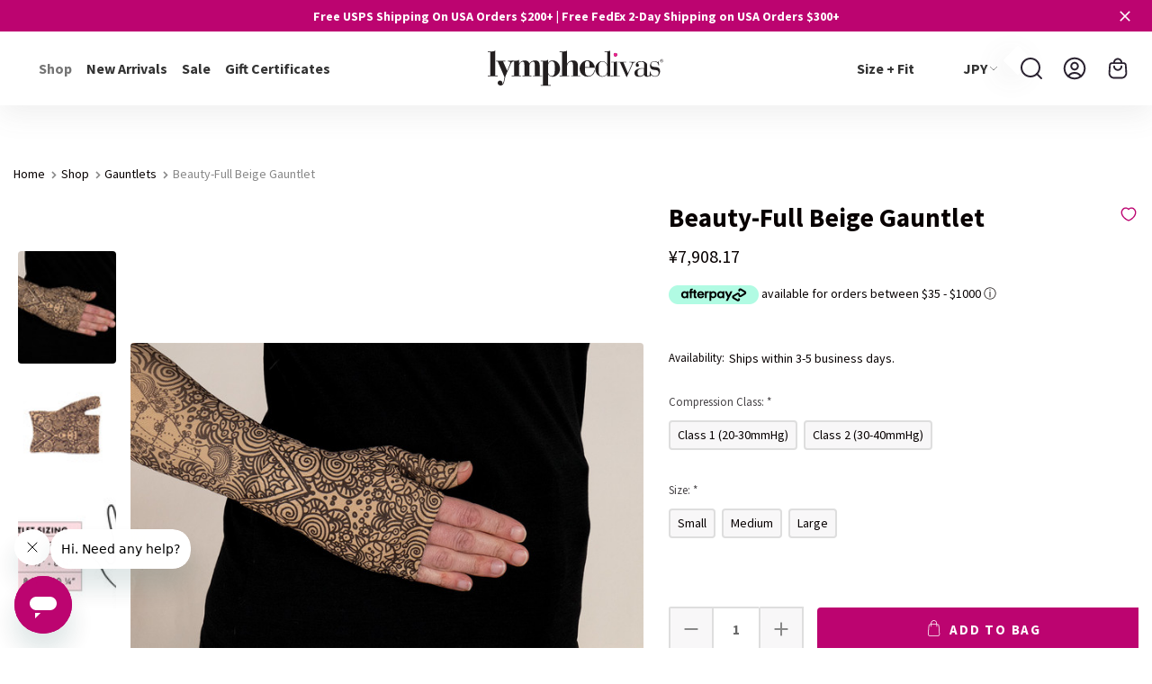

--- FILE ---
content_type: text/html; charset=UTF-8
request_url: https://www.lymphedivas.com/beauty-full-beige-gauntlet/?setCurrencyId=9
body_size: 49613
content:




<!DOCTYPE html>
<html class="no-js" lang="en">
    <head>
        <title>Beauty-Full Beige Gauntlet - LympheDIVAs</title>
        <link rel="dns-prefetch preconnect" href="https://cdn11.bigcommerce.com/s-xppk4ac6d6" crossorigin><link rel="dns-prefetch preconnect" href="https://fonts.googleapis.com/" crossorigin><link rel="dns-prefetch preconnect" href="https://fonts.gstatic.com/" crossorigin>
        <meta property="product:price:amount" content="7908.17" /><meta property="product:price:currency" content="JPY" /><meta property="og:url" content="https://www.lymphedivas.com/beauty-full-beige-gauntlet/" /><meta property="og:site_name" content="LympheDIVAs" /><meta name="keywords" content="lymphedema sleeve, compression arm sleeve, compression sleeve, fashionable lymphedema sleeve, compression glove, compression gauntlet, glove, gauntlet,  compression socks"><link rel='canonical' href='https://www.lymphedivas.com/beauty-full-beige-gauntlet/' /><meta name='platform' content='bigcommerce.stencil' /><meta property="og:type" content="product" />
<meta property="og:title" content="Beauty-Full Beige Gauntlet" />
<meta property="og:description" content="Shop our collection of stylish and comfortable medical graduated compression garments, including compression socks, arm sleeves, gauntlets, and gloves. Made in the USA." />
<meta property="og:image" content="https://cdn11.bigcommerce.com/s-xppk4ac6d6/products/1275/images/7956/GL_Beauty-fullBeige__59797.1745256784.500.750.jpg?c=2" />
<meta property="og:availability" content="instock" />
<meta property="pinterest:richpins" content="enabled" />
        
         

        <link href="https://cdn11.bigcommerce.com/s-xppk4ac6d6/product_images/DivasEmblem_icon.png?t&#x3D;1490318037" rel="shortcut icon">
        
        <!-- ob custom lightbox -->
        <link rel="stylesheet" href="https://s.electerious.com/basicLightbox/dist/basicLightbox.min.css">



<meta name="viewport" content="width=device-width, initial-scale=1">

        <script>
            document.documentElement.className = document.documentElement.className.replace('no-js', 'js');
        </script>

        <script>
    function browserSupportsAllFeatures() {
        return window.Promise
            && window.fetch
            && window.URL
            && window.URLSearchParams
            && window.WeakMap
            // object-fit support
            && ('objectFit' in document.documentElement.style);
    }

    function loadScript(src) {
        var js = document.createElement('script');
        js.src = src;
        js.onerror = function () {
            console.error('Failed to load polyfill script ' + src);
        };
        document.head.appendChild(js);
    }

    if (!browserSupportsAllFeatures()) {
        loadScript('https://cdn11.bigcommerce.com/s-xppk4ac6d6/stencil/7c009e20-9ac0-013b-18e2-3aa024cc8f31/e/c6f97ed0-8565-013b-ef0e-4280b18ca4e3/dist/theme-bundle.polyfills.js');
    }
</script>

        <script>
            window.lazySizesConfig = window.lazySizesConfig || {};
            window.lazySizesConfig.loadMode = 1;
        </script>
        <script async src="https://cdn11.bigcommerce.com/s-xppk4ac6d6/stencil/7c009e20-9ac0-013b-18e2-3aa024cc8f31/e/c6f97ed0-8565-013b-ef0e-4280b18ca4e3/dist/theme-bundle.head_async.js"></script>



        <link href="https://fonts.googleapis.com/css?family=Source+Sans+Pro:700,500,400&display=swap" rel="stylesheet">
        <link data-stencil-stylesheet href="https://cdn11.bigcommerce.com/s-xppk4ac6d6/stencil/7c009e20-9ac0-013b-18e2-3aa024cc8f31/e/c6f97ed0-8565-013b-ef0e-4280b18ca4e3/css/theme-ccf47ff0-d536-013e-67d9-227b0696a291.css" rel="stylesheet">


        <!-- Start Tracking Code for analytics_facebook -->

<script>
!function(f,b,e,v,n,t,s){if(f.fbq)return;n=f.fbq=function(){n.callMethod?n.callMethod.apply(n,arguments):n.queue.push(arguments)};if(!f._fbq)f._fbq=n;n.push=n;n.loaded=!0;n.version='2.0';n.queue=[];t=b.createElement(e);t.async=!0;t.src=v;s=b.getElementsByTagName(e)[0];s.parentNode.insertBefore(t,s)}(window,document,'script','https://connect.facebook.net/en_US/fbevents.js');

fbq('set', 'autoConfig', 'false', '1819473598376437');
fbq('dataProcessingOptions', ['LDU'], 0, 0);
fbq('init', '1819473598376437', {"external_id":"82d5862d-63d4-42ac-9e4f-e8905cd453f7"});
fbq('set', 'agent', 'bigcommerce', '1819473598376437');

function trackEvents() {
    var pathName = window.location.pathname;

    fbq('track', 'PageView', {}, "");

    // Search events start -- only fire if the shopper lands on the /search.php page
    if (pathName.indexOf('/search.php') === 0 && getUrlParameter('search_query')) {
        fbq('track', 'Search', {
            content_type: 'product_group',
            content_ids: [],
            search_string: getUrlParameter('search_query')
        });
    }
    // Search events end

    // Wishlist events start -- only fire if the shopper attempts to add an item to their wishlist
    if (pathName.indexOf('/wishlist.php') === 0 && getUrlParameter('added_product_id')) {
        fbq('track', 'AddToWishlist', {
            content_type: 'product_group',
            content_ids: []
        });
    }
    // Wishlist events end

    // Lead events start -- only fire if the shopper subscribes to newsletter
    if (pathName.indexOf('/subscribe.php') === 0 && getUrlParameter('result') === 'success') {
        fbq('track', 'Lead', {});
    }
    // Lead events end

    // Registration events start -- only fire if the shopper registers an account
    if (pathName.indexOf('/login.php') === 0 && getUrlParameter('action') === 'account_created') {
        fbq('track', 'CompleteRegistration', {}, "");
    }
    // Registration events end

    

    function getUrlParameter(name) {
        var cleanName = name.replace(/[\[]/, '\[').replace(/[\]]/, '\]');
        var regex = new RegExp('[\?&]' + cleanName + '=([^&#]*)');
        var results = regex.exec(window.location.search);
        return results === null ? '' : decodeURIComponent(results[1].replace(/\+/g, ' '));
    }
}

if (window.addEventListener) {
    window.addEventListener("load", trackEvents, false)
}
</script>
<noscript><img height="1" width="1" style="display:none" alt="null" src="https://www.facebook.com/tr?id=1819473598376437&ev=PageView&noscript=1&a=plbigcommerce1.2&eid="/></noscript>

<!-- End Tracking Code for analytics_facebook -->


<script type="text/javascript" src="https://checkout-sdk.bigcommerce.com/v1/loader.js" defer ></script>
<script src="https://www.google.com/recaptcha/api.js" async defer></script>
<script type="text/javascript">
var BCData = {"product_attributes":{"sku":null,"upc":null,"mpn":null,"gtin":null,"weight":null,"base":false,"image":null,"price":{"without_tax":{"formatted":"\u00a57,908.17","value":7908.17,"currency":"JPY"},"tax_label":"Tax"},"out_of_stock_behavior":"label_option","out_of_stock_message":"Out of stock","available_modifier_values":[],"available_variant_values":[109,98,110,99,100],"in_stock_attributes":[109,98,110,99,100],"selected_attributes":[],"stock":null,"instock":true,"stock_message":null,"purchasable":true,"purchasing_message":null,"call_for_price_message":null}};
</script>
<!-- Start of lymphedivas Zendesk Widget script -->
<script id="ze-snippet" src="https://static.zdassets.com/ekr/snippet.js?key=5f2e9714-e598-4cd8-8ce2-c404f46664c1"> </script>
<!-- End of lymphedivas Zendesk Widget script --><script>
  window.markerConfig = {
    destination: '617fffeaef3f0c3337657b55', 
    source: 'snippet'
  };
</script>

<script>
!function(e,r,a){if(!e.__Marker){e.__Marker={};var t=[],n={__cs:t};["show","hide","isVisible","capture","cancelCapture","unload","reload","isExtensionInstalled","setReporter","setCustomData","on","off"].forEach(function(e){n[e]=function(){var r=Array.prototype.slice.call(arguments);r.unshift(e),t.push(r)}}),e.Marker=n;var s=r.createElement("script");s.async=1,s.src="https://edge.marker.io/latest/shim.js";var i=r.getElementsByTagName("script")[0];i.parentNode.insertBefore(s,i)}}(window,document);
</script>
    <script data-cfasync="false" data-dd-sm-ignore="true" data-cookieconsent="ignore" id="wsa-tag-manager-tags" nonce="">
</script ><link rel="preconnect" href="https://www.googleadservices.com"/><link rel="dns-prefetch" href="https://www.googleadservices.com"/><link rel="preconnect" href="https://analytics.google.com"/><link rel="dns-prefetch" href="https://analytics.google.com"/><link rel="preconnect" href="https://ct.pinterest.com"/><link rel="dns-prefetch" href="https://ct.pinterest.com"/><link rel="preconnect" href="https://www.pinterest.com"/><link rel="dns-prefetch" href="https://www.pinterest.com"/><link rel="preconnect" href="https://s.pinimg.com"/><link rel="dns-prefetch" href="https://s.pinimg.com"/><link rel="preconnect" href="https://www.facebook.com"/><link rel="dns-prefetch" href="https://www.facebook.com"/><link rel="preconnect" href="https://www.googletagmanager.com"/><link rel="dns-prefetch" href="https://www.googletagmanager.com"/>

</script>
<script data-cfasync="false" data-dd-sm-ignore="true" data-cookieconsent="ignore" id="wsa-tag-manager-javascript-h-test" nonce="">!function(w,d){w.TagRocket=w.TagRocket||{};var T=w.TagRocket;T.teh=[];w.onerror=function(m,s,l,c,e){T.teh.push((l?(l+' '):'')+(c?(c+' '):'')+m+(m.colno?(':'+m.colno):'')+(s?(' '+s):''));};function a(s){var e=d.createElement('script'),h=d.getElementsByTagName('head')[0];e.appendChild(d.createTextNode(s));h.insertBefore(e,h.firstChild)}a('()=>{};window.arrowFunctions=1');a('async function a(){};window.asyncFunctions=1');var m=new Date().toISOString(),q='wsa-tag-manager-javascript-',z;T.tah=function(s){w.dataLayer=w.dataLayer||[];if(!w.gtag){w.gtag=function(){dataLayer.push(arguments)};gtag('js',new Date);t=d.createElement('script');t.async=!0;t.setAttribute('src','https://www.googletagmanager.com/gtag/js?id=G-7XTJM93TLW');d.head.appendChild(t)};if(!w.wsa_tre){gtag('config',"G-7XTJM93TLW",{groups:'TagRocketErrorTracking',send_page_view:false});;gtag('config',"G-WZV8HJ6VYE",{groups:'TagRocketErrorTracking',send_page_view:false});gtag('event','tag_rocket_error',{send_to:["G-WZV8HJ6VYE"],description:'Script Failure',app_version:'3.46.17',tag_rocket_version:'1.94',ua:navigator.userAgent});};w.wsa_tre=1;if(w.console)console.error('Tag Rocket (h): '+s,T.teh);T.teh.forEach(function(e){gtag('event','app_error',{send_to:'G-7XTJM93TLW',scope:s,description:s+' 3.46.17 h '+e,message:'h '+e,app_version:'3.46.17',automatic:1,tag_rocket_version:'1.94',pagedatetime:m,datetime:m,ua:navigator.userAgent,tags:"unknown",environment:'Production'})})};p=function(){if(!T.ts&&!d.getElementById(q+'second'))T.tah('Header Script Missing');else if(!T.tss)T.tah('Header Script Failure1');else if(!T.ts)T.tah('Header Script Failure2');if(!T.tm&&!d.getElementById(q+'main'))T.tah('Footer Script Missing');else if(!T.tm)T.tah('Footer Script Failure')};if(w.addEventListener)w.addEventListener('DOMContentLoaded',p);else w.attachEvent('onDOMContentLoaded',p)}(window,document)</script>
<script data-cfasync="false" data-dd-sm-ignore="true" data-cookieconsent="ignore" id="wsa-tag-manager-javascript-second" nonce="">
/*
    Web Site Advantage: Tag Rocket App Head [1.94.75464]
    https://bigcommerce.websiteadvantage.com.au/tag-rocket/
    Copyright (C) 2020 - 2025 Web Site Advantage
*/

!function(w,d){w.TagRocket=w.TagRocket||{};var T=w.TagRocket;T.tss=1;T.tags='gads|ga4|pinterest|facebook';T.scc='US-OH';T.seu='false';w.dataLayer=w.dataLayer||[];T.gq=[];T.cW=function(){if(!w.gtag||!w.gtag.fake){w.gtag=function(){var _arguments=arguments;if(_arguments.length&&_arguments[0]=='consent')dataLayer.push(_arguments);else T.gq.push(_arguments)};w.gtag.fake=!0;}};T.cW();T.l='';var eet=new Date,eei=0,eer=0,eea='G-7XTJM93TLW';T.ecq=[];T.ec=function(){if(T.consent.analytics)gtag.apply(null,arguments);else T.ecq.push(arguments)};T.a=function(s,e,c,o){try{if(!eei){eei=1;if(!w.gtag||w.gtag.fake){w.gtag=function(){dataLayer.push(arguments)}}T.ec('config',eea,{groups:'TagRocketErrorTracking',send_page_view:false})}if(!eer){eer=1;T.ct=c;if(w.console)console.error('Tag Rocket: '+s+': '+e,o||'');T.ct=1;var z = e?e.substring(0,255):'-missing-';T.ec('event','app_error',{send_to:eea,scope:s,description:s+' 3.46.17 '+z,message:z,app_version:'3.46.17',automatic:1,tag_rocket_version:'1.94',pagedatetime:eet.toISOString(),datetime:new Date().toISOString(),ua:navigator.userAgent,tags:T.tags,timesinceload:new Date-eet,environment:'Production'});eer=0}}catch(x){try{T.ec('event','app_error',{send_to:eea,scope:'AppErrorError',description:'3.46.17 '+x,message:''+x,app_version:'3.46.17',tag_rocket_version:'1.94',pagedatetime:eet.toISOString(),datetime:new Date().toISOString(),ua:navigator.userAgent,tags:T.tags,timesinceload:new Date-eet,environment:'Production'});}catch(y){}}};T.eq=T.eq||[];if(w.addEventListener){w.addEventListener('error',function(){T.ef.apply(T,arguments)},{passive:!0,capture:!0});}else if(w.attachEvent){w.attachEvent('onerror',function(){T.ef.apply(T,arguments)});}if(!T.ef){T.ef=function(){T.eq.push(arguments)}};if(!T.cf){T.cq=T.cq||[];T.cf=function(){T.cq.push(arguments)};if(w.console){T.ce=console.error;console.error=function(){T.ce.apply(console,arguments);T.cf.apply(T,arguments)}}};try{T.dE='NewPromotionsAdded';T.dW=[];T.dX=0;T.cA=function(){T.dV(function(a){a.forEach(function(b){T.e(b.addedNodes,function(c){if(T.bE(c,T.by)=='promotion'&&T.bD(c,'found')){T.dW.push(c)}T.e(T.dT(c,"["+T.by+"='promotion']"),function(e){if(T.bD(e,'found')){T.dW.push(e)}})})});if(T.bn(T.dW)&&!T.dX){T.y(function(){T.dX=T.bF(function(){T.dX=0;T.f(T.dE,{elements:T.dW});T.dW=[];},100,'New Promotions Added')})}});};T.dP=[];T.dQ=0;T.dR=function(a){T.e(a,function(b){if(T.bE(b,T.by)=='list'&&T.dS(b)&&T.bD(b,'found')){T.dP.push(b)}T.e(T.dT(b,"["+T.by+"='list']"),function(c){if(T.dS(c)&&T.bD(c,'found')){T.dP.push(c)}})})};T.dU=function(){T.y(function(){if(T.bn(T.dP)){if(T.dQ)T.dL(T.dQ);T.dQ=T.bF(function(){T.f(T.cX,{elements:T.dP});T.dP=[];T.dQ=0},500,'New Products Added')}})};T.cz=function(e){T.dV(function(f){f.forEach(function(g){T.dR(g.addedNodes);});T.dU();},e||d.body)};T.cX='NewProductsAdded';T.aS='UserDataUpdated';T.dT=function(a,b){if(!a.querySelectorAll)return[];var c=a.querySelectorAll(b);if(Array.from)return Array.from(c);else return c};T.bx=function(a){return T.dT(d,a)};T.dS=function(a){var b=T.bE(a,T.bz);return b&&!isNaN(parseInt(b,10))};T.O=function(a){return typeof a!=='undefined'&&a!==null};T.u=function(a){return a===0||(T.O(a)&&a!==''&&!isNaN(a))};T.eg=function(a){var b=String.fromCodePoint;if(b){return b(a)}return ''};T.ee=function(a,b,c){var e=[].slice.call(a).map(function(f){if(c||typeof(f)==='function')return f;try{return T.aX(f)}catch(g){if(Array.isArray(f)){return [].concat(f)}else return f}});if(T.bn(e)){e[0]=T.eg(b)+' %cTag Rocket: %c'+e[0];e.splice(1,0,'color:none;');e.splice(1,0,'color:#28a300;')}return e};T.bb=function(){if(w.console)console.warn.apply(console,T.ee(arguments,0x1F6A8,1))};T.cJ=function(){if(w.console)console.error.apply(console,T.ee(arguments,0x26A0,1))};T.af=function(a,b){return a.sort(function(c,e){return e.price*e.quantity-c.price*c.quantity}).slice(0,b)};T.cQ=function(a,b,c,e){var f,g=function(h){if(h>=T.bn(a))c&&c();else T.bF(function(){T.t('SB95',function(){f=b(a[h],h);if(typeof f!=='undefined')c&&c(f);else g(h+1)},1)},0,'Yield '+h+' '+e);};g(0)};T.e=function(a,b){var c,e,f=T.bn(a);if(a&&f)for(c=0;c<f;c++){e=b(a[c],c);if(typeof e!=='undefined')return e}};T.de=function(a,b){if(a&&T.bn(a))for(var c=0;c<T.bn(a);c++){if(a[c]===b)return true}};T.dZ=function(a,b,c){a.setAttribute(b,c)};T.p=function(a,b,c){if(T.O(c)&&c!=='')a[b]=c};T.bh=function(a,b){if(!b||!a)return a;var c=b.split('.'),e=a[c.shift()];return T.bh(e,c.join('.'))};T.t=function(a,b,c,e){try{c&&b.apply(this,e)}catch(f){T.a(a,''+f,1,f)}};T.bH=function(a,b,c,e){var f=function(){T.t.call(this,'SB24',c,1,arguments)};if(b==T.R&&d.readyState!="loading"){T.bF(f,0,T.R)}else{e=e||{};if(!T.O(e.passive)){e.passive=!0;}a.addEventListener&&a.addEventListener(b,f,e)|| a.attachEvent&&a.attachEvent('on'+b,f)}};T.Q=function(a,b){T.bH(w,a,function(a){if(!b.done){b.done=1;b(a)}},{once:!0})};T.ch=function(a,b){try{return JSON.stringify(a,b)}catch(c){throw ''+T.ch.caller+' '+c}};T.ck=function(a){return a&&JSON.parse(a)};T.aX=function(a){return T.ck(T.ch(a))};T.dk=function(a){return T.ch(a)=='{}'};T.T=function(a){var b=Object(a),c,e,f,g=arguments;for(c=1;c<g.length;c++){e=g[c];if(e!=null){for(f in e){if(Object.prototype.hasOwnProperty.call(e,f))b[f]=e[f];}}}return b;};T.bn=function(a){return a.length};T.bK=function(a){try{if(!localStorage||T.ed)return !1;return localStorage.removeItem(a)}catch(b){T.a('SB63','Incognito Safari has blocked localStorage. This stops us tracking things like add to cart events',1,b);T.ed=!0}};T.bI=function(a){try{if(!localStorage||T.ed)return !1;return localStorage.getItem(a)}catch(b){T.a('SB61','Incognito Safari has blocked localStorage. This stops us tracking things like add to cart events',1,b);T.ed=!0}};T.bJ=function(a,b){try{if(!localStorage||T.ed)return !1;localStorage.setItem(a,b)}catch(c){T.a('SB60','Incognito Safari has blocked localStorage. This stops us tracking things like add to cart events',1,c);T.ed=!0}};T.ap=function(a){var b=d.cookie.match(new RegExp('(^| )'+a+'=([^;]+)')),c=b&&unescape(b[2])||'';return c=='deleted'?'':c};T.L=function(a){var b=w.performance;return b&&b.getEntriesByType&&b.getEntriesByType(a)};T.K=function(){var a=navigator;return a.connection||a.mozConnection||a.webkitConnection};T.I=function(a,b,c){return (a||'').replace(b,c||'')};T.as=function(a){return (a||'').trim().toLowerCase()};T.br=function(a){return T.I(T.I(T.as(a),/([^a-z0-9 _])/g),/ +/g,'_')};T.M=function(a,b){b=b||255;if(!a)return '(missing)';a=T.I((''+a).trim(),/ *(\r\n|\n|\r) */gm,' ');if(T.bn(a)<=b)return a;return a.substring(0,b-3)+'...'};T.cK=function(a,b){var c='',e='';switch(b){case 'AU':c='0011';e='61';break;case 'US':case 'CA':c='011';e='1';break;case 'GB':c='011';e='44';break;case 'IT':c='00';e='39';break;}a=T.I(a,/[^\d+]+/g);if(c)a=T.I(a,new RegExp('^'+c),'+');if(a[0]!='+'&&e){a='+'+T.I(e+a,/^0/);}return a};T.bG=function(a,b){return a.hasAttribute(b)};T.bE=function(a,b){if(a.getAttribute)return T.M(a.getAttribute(b))};T.bD=function(a,b){var c='data-tagrocket-'+b;if(T.bG(a,c))return 0;T.dZ(a,c,'1');return 1};T.bN=function(a,b,c,e){var f=setInterval(function(){T.t(a,function(){try{c()}catch(g){if(b)clearInterval(f);throw g}},1)},e);return f};T.cx=function(a,b,c,e){if(a)T.dL(a);return T.bF(b,c,e)};T.dL=function(a){clearTimeout(a)};T.bF=function(a,b,c){return setTimeout(a,b,'Tag Rocket '+(c||''))};T.bT=function(a,b,c){T.dq('query getCartMetafields{site{cart{metafields(namespace:"bc_storefront" keys:["'+b+'"]){edges{node{entityId}}}}}}',function(e,f){T.t('SB82',function(){if(e>0){var g='createCartMetafield',h='',i=T.bh(f,'data.site.cart.metafields.edges');if (i&&i.length){g='updateCartMetafield';h=' metafieldEntityId:'+i[0].node.entityId}T.dq('mutation '+g+'{cart{'+g+'(input:{cartEntityId:"'+a+'" data:{key:"'+b+'" value:"'+T.ch(c).replace(/"/g,'\\"')+'"}'+h+'}){metafield{id entityId key value}errors{...on Error{message}}}}}',function(e,j){T.t('SB83',function(){if(e>0){}},1)})}},1)})};T.ea=function(a){T.cE.appendChild(a)};T.eb=function(a,b,c){if(d.querySelector('link[rel="preload"][href="'+a+'"]'))return;c=c||{};c.rel='preload';c.href=a;if(T.cG)c.nonce=T.cG;c.as=b;T.dY('link',c)};T.dY=function(a,b,c){b=b||{};if(b.onvisible&&d.hidden){T.Q('visibilitychange',function(){T.dY(a,b,c)});return};var e=d.createElement(a),f;if(b.id&&d.getElementById(b.id))return;for(var g in b){T.dZ(e,g,b[g])}e.onload=e.onreadystatechange=function(){f=e.readyState;if(!f||f=='loaded'||f=='complete'){if(c)c();c=null}};T.ea(e);return e};T.dm=function(a,b){if(!T.bd){if(d.querySelector('link[rel="preconnect"][href="'+a+'"]'))return;b=b||{};b.rel='preconnect';b.href=a;T.dY('link',b);b.rel='dns-prefetch';T.dY('link',b)}};T.dl=function(a){T.dY('style',{type:'text/css'}).appendChild(d.createTextNode(a));};T.aT=function(a,b,c){b=b||{};b.src=a;if(!T.O(b.async))b.async=!0;if(T.cG)b.nonce=T.cG;if(!T.O(b.onvisible))b.onvisible=!0;if(T.pageType!='orderconfirmation'||T.b.updated){T.dY('script',b,c)}else{T.o(T.aS,function(){T.dY('script',b,c)})}};T.dw=function(a){if(T.bG(a,'data-list-name'))return T.bE(a,'data-list-name');if(a.parentElement)return T.dw(a.parentElement)};T.N=function(){var a=d.querySelector('head meta[name="description"]');if(a)return T.bE(a,'content');};T.cI=function(a){var b=w.location.href.match(new RegExp('[?&]'+a+'=([^&]*)'));return decodeURIComponent(b&&b[1]||'')};T.dV=function(a,b,c){if(w.MutationObserver)T.Q(T.R,function(){c=c||{childList:!0,subtree:!0};b=b||d.body;if(!b)throw 'no target';new MutationObserver(a).observe(b,c)})};T.dE='NewPromotionsAdded';T.dW=[];T.dX=0;T.cA=function(){T.dV(function(a){a.forEach(function(b){T.e(b.addedNodes,function(c){if(T.bE(c,T.by)=='promotion'&&T.bD(c,'found')){T.dW.push(c)}T.e(T.dT(c,"["+T.by+"='promotion']"),function(e){if(T.bD(e,'found')){T.dW.push(e)}})})});if(T.bn(T.dW)&&!T.dX){T.y(function(){T.dX=T.bF(function(){T.dX=0;T.f(T.dE,{elements:T.dW});T.dW=[];},100,'New Promotions Added')})}});};T.dP=[];T.dQ=0;T.dR=function(a){T.e(a,function(b){if(T.bE(b,T.by)=='list'&&T.dS(b)&&T.bD(b,'found')){T.dP.push(b)}T.e(T.dT(b,"["+T.by+"='list']"),function(c){if(T.dS(c)&&T.bD(c,'found')){T.dP.push(c)}})})};T.dU=function(){T.y(function(){if(T.bn(T.dP)){if(T.dQ)T.dL(T.dQ);T.dQ=T.bF(function(){T.f(T.cX,{elements:T.dP});T.dP=[];T.dQ=0},500,'New Products Added')}})};T.cz=function(e){T.dV(function(f){f.forEach(function(g){T.dR(g.addedNodes);});T.dU();},e||d.body)};T.cX='NewProductsAdded';T.at='PromotionsVisible';T.dD=function(a){T.bv(T.at,a)};T.bt=function(a,b){var c,e=[];T.e(a.infos||a.items||a,function(f){c=f.product||f;if(!c.completed){e.push(c);}});if (T.bn(e)&&T.cI('showHidden')!='true'){T.a('SB55e',''+T.bn(e)+' incomplete products on '+b+' '+e[0].productId+' '+e[0].name,1,e);}};T.dz=function(a,b){var c="["+T.by+"='list']["+T.bz+"='"+a+"']";if(b)c="[data-list-name='"+T.I(b,/['"\\]/g,'\\$&')+"'] "+c;return d.querySelector(c)};T.k='ProductsVisible';T.dB=function(a,b){if(T.bu||T.cv)a.search=T.bu||T.cv;T.bt(a,T.k);T.cT(T.k,a,b)};T.dM=function(a){T.t('SB19b',function(){var b,c={},e;T.e(a,function(f){if(!f.seen){f.seen=1;b=f.callback.name+f.id;if(!c[b])c[b]=[];c[b].push(f)}});for(var g in c){e=c[g][0];e.callback({infos:c[g],list:e.list})}},1)};T.dO=0;T.dN=[];T.dH=function(a){a.visibleTime=0;var b,c=new IntersectionObserver(function(e){if(e[0].isIntersecting){a.lastVisible=new Date;a.trigger='visible';b=T.bF(function(){c.disconnect();T.dN.push(a);if(T.dO)return;T.dO=T.bF(function(){T.dO=0;if(T.bn(T.dN)){T.dM(T.dN);T.dN=[];}},1000,'Visible Ticking')},2000-a.visibleTime,'On First Visible')}else{if(b)T.dL(b);if(a.lastVisible){a.visibleTime+=new Date-a.lastVisible;a.lastVisible=0}}},{threshold:[0.5]});c.observe(a.e)};T.dJ=[];T.dK=0;T.dI=function(a){T.dJ.push(a)};T.cB=function(){T.t('SB18',function(){var b,c,e=0,f=1,g=function(a){if(a.seen)return false;if(a.e&&a.e.getBoundingClientRect){try{b=a.e.getBoundingClientRect()}catch(h){}if(b){return b.top>-b.height/2&&b.left>-b.width/2&&b.bottom-b.height/2<=(w.innerHeight||d.documentElement.clientHeight)&&b.right-b.width/2<=(w.innerWidth||d.documentElement.clientWidth)}}return a.percent<T.dK},i=function(j,k){if(!k&&c)return;T.dL(c);c=T.bF(function(){c=0;T.t('SB18a',function(){l()},1)},j,'Scroll Tick '+k)} ,l=function(){var m=[],n=1,o,p,q,r=d.body,s=d.documentElement;q=w.pageYOffset,p=w.innerHeight;if(r&&r.scrollHeight){if(f==1)f=r.scrollHeight;if(s.clientHeight)n=s.clientHeight;if(q&&p)n=q+p;}o=n/f;if(o>T.dK){T.dK=o;e=n;T.t('SB18b',function(){T.e(T.dJ,function(a){a.trigger='scroll '+o;if(g(a)&&T.bn(m)<=5)m.push(a)});if(T.bn(m)){T.dM(m);i(5500,1)}},1);}};T.bH(d,'scroll',function(){i(1000,0);});T.Q('load',function(){l()})},1);};T.dC=function(a){if(a.e&&('IntersectionObserver' in window)){T.dH(a)}else{T.dI(a)}};T.dG=function(a,b,c,e){if(!w._bcCsrfProtectionPatched&&e<10){T.bF(function(){T.dG(a,b,c,e+1)},100,'XMLHttpRequest Wait '+e)}else{var f=new XMLHttpRequest();e=e||1;f.onreadystatechange=function(){if(this.readyState==4){if(this.status!=200){if(e<12){T.bF(function(){T.dG(a,b,c,e+1)},1000,'XMLHttpRequest Retry '+e)}else{T.a('SB36','Request Failed after '+e+' attempts : '+a+' '+this.status,1,f);b(0,this.status)}}else{b(1,f.responseText?T.ck(f.responseText):'-missing-')}}};f.open(c?'POST':'GET',a,true);f.withCredentials=true;f.setRequestHeader('Content-type','application/json');if(c){f.setRequestHeader('Authorization','Bearer '+T.cH);f.send(T.ch({query:c}))}else{f.send()}}};T.dF=function(a,b,c,e){if(w.location.href.indexOf('googleusercontent.com')>0){c(0,'googleusercontent.com')}else{e=e||1;b=b||{};if(!w._bcCsrfProtectionPatched&&e<10){T.bF(function(){T.dF(a,b,c,e+1)},100,'Fetch Wait '+e)}else{w.fetch(a,b).then(function(f){if(f.ok){f.text().then(function(g){var h;try{h=T.ck(g)}catch(i){throw 'JSON parse error '+i+' '+a}try{c(h?1:0,h||'-empty-')}catch(i){throw 'onComplete error '+i+' '+a}})}else{if(e<12){T.bF(function(){T.dF(a,b,c,e+1)},1000*e,'Fetch '+e)}else{T.a('SB30','Fetch '+e+' Last Fail '+a+' '+f.status,1,f);try{c(0,f.status)}catch(i){T.a('SB30b','Fetch '+a+' onComplete '+(j.message||j),1,j)}}}}).catch(function(j){if(!j.message||!j.message.match(/^(cancel|annul|brochen|NetworkError when|Failed to fetch|취소됨)/)){if(e<12){T.bF(function(){T.dF(a,b,c,e+1)},1000,'Fetch Error '+e+1)}else{T.a('SB29','Fetch '+e+' Last Error '+a+' '+(j.message||j),1,j);c(0,j.message||j)}}else c(-1,j.message||j)})}}};T.dq=function(a,b){var c='/graphql';if(w.fetch){T.dF(c,{method:'POST',credentials:'same-origin',headers:{'Content-Type':'application/json',Authorization:'Bearer '+T.cH},body:T.ch({query:a})},b)}else{T.dG(c,b,a)}};T.bQ=function(a,b){if(w.fetch){T.dF(a,{credentials:'include'},b)}else{T.dG(a,b)}};T.bC=function(){T.o(T.dE,function(a){T.bA(T.bB(a.elements))})};T.bA=function(a){T.e(a,function(b){if(!b.e)b.e=d.querySelector("["+T.by+"='promotion']["+T.bz+"='"+b.id+"']");var c=b.location=='top'?0.1:0.9;if(b.e){if(T.bD(b.e,'registered')){T.dC({se: T.dA,id:'',e:b.e,promotion:b,percent:c,callback:T.dD});T.bH(b.e,'click',function(){T.bv(T.av,b)})}}else{T.dC({se: T.dA,id:'',e:b.e,promotion:b,percent:c,callback:T.dD})}})};T.av='PromotionClicked';T.dy=0;T.bp=function(a,b){T.dy++;T.e(a.items,function(c,e){if(!b||T.de(b,c)){c.e=c.e||T.dz(c.productId,a.listName);var f={se: T.dA,id:T.dy,e:c.e,product:c,list:a};if(c.e){if(T.bD(c.e,'registered')){f.callback=T.dB;f.percent=e/T.bn(a.items);T.dC(f);T.bH(c.e,'click',function(){if(!f.seen)T.dB({infos:[f],list:a});T.bv(T.aa,f);})}}else{f.callback=T.dB;f.percent=e/T.bn(a.items);T.dC(f);}}})};T.aa='ProductClicked';T.bB=function(a){var b,c,e,f,g=[];if(!a)a=T.bx("["+T.by+"='promotion']["+T.bz+"]");T.e(a,function(h){b=T.bE(h,T.bz);c=T.bE(h,'data-name');e=T.bE(h,'data-position');f={e:h};if(b)f.id=parseInt(b,10);if(c)f.name=c;if(e)f.location=e;g.push(f)});return g};T.bw=function(a){var b,c,e=[],f=T.dv(e,a);if(T.bn(e)){T.bo({reason:'List',items:e},function(g){for(b in f){c=f[b];if(T.cC)c.category=T.cC;T.bp(c,g.items)}})}};T.du=[];T.dv=function(a,b){var c,e,f,g,h,i={},j,k,l,m,n,o,p=['{','blogid','pageid','categoryid','ssib'],q='data-tagrocket-searchprovider';T.e(b,function(r){j=T.dw(r)||'Page: '+T.cD;c=j.split(':')[0].trim();m=j;if(m.indexOf(':')>-1)m=m.split(':')[1].trim();i[j]=i[j]||{id:T.br(j),type:c,listName:j,name:m,items:[]};n=T.du[j]||0;f=T.bE(r,T.bz);e=T.bE(r,'data-product-price');l=T.bE(r,'data-product-category');g=T.bE(r,'data-name');h=T.bE(r,'data-product-brand');o=T.bE(r,'data-position');k={e:r,index:n};if(f)k.productId=parseInt(f,10);if(isNaN(k.productId)){if(!T.dx&&f&&p.some&&p.some(function(m){f.indexOf(m)!=0})){T.dx=1;T.a('SB43','Page contains invalid '+T.bz+' value: '+f,1,r)}}else{T.bD(r,'found');if(T.u(e))k.price=parseFloat(e);if(l)k.category={path:l,breadcrumbs:[l]};if(T.bG(r,q))k.searchprovider=T.bE(r,q);if(T.h)k.currency=T.h;if(!isNaN(o))k.index=parseInt(o,10)-1;T.du[j]=n+1;a.push(k);i[j].items.push(k)}});return i};T.cg=function(a){var b='(unknown)';if(a&&a.nodeName){b=T.as(a.nodeName);if(b=='body')return 'html>body';if(b=='head')return 'html>head';if(a.id)return b+'#'+a.id;if(a.className&&T.bn(a.className))b+='.'+a.className.split(/[ ,]+/).join('.');if(a.parentElement)b=T.cg(a.parentElement)+'>'+b;return b}};T.r=function(a,b){if(isNaN(a))return a;if(!b)b=0;var c=Math.pow(10,b),e=Number.EPSILON||2.220446049250313e-16;return Math.round((a+e)*c)/c};T.C='GetValue';T.getProductId=function(a,b,c,e,f){var g={destination:a,type:b,item:c,itemGroupIdFormat:e,itemIdFormat:f},h=(c.isVariant&&f?f:e);if(c.type=='giftCertificate'){g.value=c.type}else{if(h.length>0)g.value=T.I(T.I(T.I(T.I(T.I(T.I(T.I(T.I(T.I(T.I(T.I((T.e(h.split('||'),function(i){if((i.indexOf('[[psku]]')<0||c.productSku)&&(i.indexOf('[[pmpn]]')<0||c.productMpn)&&(i.indexOf('[[pupc]]')<0||c.productUpc)&&(i.indexOf('[[pgtin]]')<0||c.productGtin)&&(i.indexOf('[[vname]]')<0||c.variantName)&&(i.indexOf('[[vid]]')<0||c.variantId)&&(i.indexOf('[[vsku]]')<0||c.variantSku)&&(i.indexOf('[[vmpn]]')<0||c.variantMpn)&&(i.indexOf('[[vupc]]')<0||c.variantUpc)&&(i.indexOf('[[vgtin]]')<0||c.variantGtin))return i})||'[[pid]]'),/\[\[pid\]\]/ig,c.productId),/\[\[pmpn\]\]/ig,c.productMpn),/\[\[pupc\]\]/ig,c.productUpc),/\[\[pgtin\]\]/ig,c.productGtin),/\[\[psku\]\]/ig,c.productSku),/\[\[vname\]\]/ig,c.variantName),/\[\[vid\]\]/ig,c.variantId),/\[\[vsku\]\]/ig,c.variantSku),/\[\[vmpn\]\]/ig,c.variantMpn),/\[\[vupc\]\]/ig,c.variantUpc),/\[\[vgtin\]\]/ig,c.variantGtin)}return T.f(T.C,g).value};T.bX=function(a){T.b.updated=!0;try{var b=a.billingAddress;T.p(b,'phone',T.cK(b.phone,b.countryCode));T.p(T.b,'email',T.as(b.email));T.p(T.b,'phone',b.phone);T.p(T.b,'first_name',b.firstName);T.p(T.b,'last_name',b.lastName);T.p(T.b,'street',b.address1);T.p(T.b,'city',b.city);T.p(T.b,'state',b.stateOrProvince);T.p(T.b,'postal_code',b.postalCode);T.p(T.b,'country_code',b.countryCode);if(b.address2)T.b.street=(T.b.street?T.b.street+', ':'')+b.address2;}catch(c){T.a('SB56','Failed to update user data',1,c);}T.bv(T.aS,T.b);};T.aS='UserDataUpdated';T.dr=function(a,b){if(a.variants.edges){return T.e(a.variants.edges,function(c){if(c.node.entityId==b)return c.node})}};T.ds=function(a){var b='',c;T.e(a.options.edges,function(e,f){c=e.node;if(f)b+=', ';b+=c.displayName+':';T.e(c.values.edges,function(g){b+=' '+g.node.label})});return b};T.do='ProductDataGathered';T.dp='CartDataGathered';T.bo=function(a,b){T.t('SB26c',function(){var c=a.cart,e,f,g,h,i=[],j=[],k=T.cI('showHidden')=='true',l=function(i){a.requests++;var m=i.slice(0,25),n=j.filter(function(o){return T.de(m,o.p)&&!T.de(n,o.v)}).map(function(o){return o.v});f='query Products{site{';if(h){f+='id:product(entityId:'+e[0].productId+'){entityId sku mpn upc gtin} product(sku:'+T.ch(h)+'){'}else{f+='products(first:25 entityIds:'+T.ch(m)+'){edges{node{'}f+='entityId sku name path defaultImage {url (width: 1000)}mpn upc gtin brand {name} categories{edges{node{name entityId breadcrumbs(depth:10 first:50){edges{node{name}}}}}}';if(c&&T.bn(n)){if(T.bn(n)>250)T.a('SB26','Can only get 250 variants. There are '+T.bn(n),1,n);f+='variants(first:250 entityIds:'+T.ch(n.slice(0,250))+'){edges{node{entityId mpn upc gtin options(first:50){edges{node{displayName values(first:50){edges{node{label}}}}}}}}}';}f+='twoVariants:variants(first:2){edges{node{entityId sku}}}';if(!h)f+='}}';f+='}}}';T.dq(f,function(p,q){T.t('SB32',function(){if(p>0){if(q.errors&&T.bn(q.errors))throw 'graphql '+q.errors[0].message;T.e(e,function(o){var r,s,t,u,v,x,y,z,aa,ab,ac,ad;if(h){x=T.bh(q,'data.site.product');y=T.bh(q,'data.site.id.sku');z=T.bh(q,'data.site.id.mpn');aa=T.bh(q,'data.site.id.upc');ab=T.bh(q,'data.site.id.gtin');delete o.productSku}else{ac=T.bh(q,'data.site.products.edges');if(!ac)T.a('SB32x',T.ch(q),1,q);x=T.e(ac,function(ae){if(!ae||!ae.node)T.a('SB32z',T.ch(q),1,q);if(ae&&ae.node&&ae.node.entityId==o.productId)return ae.node});if(x)y=x.sku}if(x){o.completed=!0;var af,ag=[],ah=o.sku,ai=x.name,aj=x.path,ak=x.defaultImage,al=x.mpn,am=x.upc,an=x.gtin,ao=x.brand,ap=o.variantId;ah=ah||h;if(y)o.productSku=y;if(ah&&y!=ah)o.variantSku=ah;if(ai)o.name=ai;if(ak){o.defaultImage=ak;if(ak.url)ak.data=T.I(ak.url,'/1000w/','/{:size}/')};if(aj)o.url=T.cF+aj;if(h){if(z)o.productMpn=z;else delete o.productMpn;if(aa)o.productUpc=aa;else delete o.productUpc;if(ab)o.productGtin=ab;else delete o.productGtin;if(al&&z!=al)o.variantMpn=al;if(am&&aa!=am)o.variantUpc=am;if(an&&ab!=an)o.variantGtin=an;}else{if(al)o.productMpn=al;if(am)o.productUpc=am;if(an)o.productGtin=an;}if(ao&&ao.name)o.brand=ao.name;if(ap&&c){ad=T.dr(x,ap);if(ad){if(ad.options)o.variantName=T.ds(ad);if(ad.mpn)o.variantMpn=ad.mpn;if(ad.upc)o.variantUpc=ad.upc;if(ad.gtin)o.variantGtin=ad.gtin}else{T.a('SB27','Failed to get extra variant information for variant: '+ap,1,x);o.variantName='(id='+ap+')'}};o.isVariant=(ah&&(!y||y!=ah))==!0;v=T.bh(x,'twoVariants.edges');if(T.bn(v)>0){af=v[0].node;if(!o.isVariant)o.hasVariants=T.bn(v)>1||!(o.productSku==af.sku||af.sku=='');if(T.bn(v)<2&&!o.variantId)o.variantId=af.entityId};o.categories=ag;t=T.bh(x,'categories.edges');T.e(t,function(aq){if(!aq||!aq.node){T.a('SB32c',T.ch(t),1,t)}else{s={id:aq.node.entityId,name:aq.node.name,breadcrumbs:[]};ag.push(s);u=T.bh(aq,'node.breadcrumbs.edges');if(!u){T.a('SB32b',T.ch(t),1,t)}else{T.e(u,function(ar){s.breadcrumbs.push(ar.node.name);});s.path=s.breadcrumbs.join("/");if(!r||r.id>s.id)r=s}}});o.category=r}})}else{if(T.pageType!='orderconfirmation'&&p==0)T.a(a.reason,'Failed to get extra information for '+T.bn(m)+',ok='+p+',status='+q,1,m)}if(T.bn(i)>25){l(i.slice(25))}else{if(p>0&&!c&&w.location.href.indexOf('translate.goog')<0){var as=[];T.e(e,function(o){if(!o.completed)as.push(o)});if(T.bn(as)&&!k){if(g)T.a('SB55d','Could not get extra product data for URL sku '+g,1,{issues:as,items:e});else if(h)T.a('SB55a','Could not get extra product data for sku '+h,1,{issues:as,items:e});else T.a('SB55b',a.reason+' '+a.requests+' Could not get extra product data for '+T.bn(as)+' out of '+T.bn(e)+' items. '+as[0].productId,1,{issues:as,items:e});T.a('SB55c',T.ch(q),1,q)}}if(a.reason==T.q&&T.bn(e)&&!e[0].variantId&&T.dt)e[0].variantId=T.dt;T.y(function(){delete a.cart;T.f(T.do,a);if(c){c.items=a.items;delete a.items;a.cart=c;T.f(T.dp,a);a.items=a.cart.items}b(a)})}},1)})};if(a.reason==T.q){g=T.cI('sku');h=a.items[0].sku||g;}if(c){c.items=[];var at=c.lineItems;if(at)T.e([].concat(at.physicalItems,at.digitalItems,at.giftCertificates),function(au){if(c.currency&&c.currency.code)au.currency=c.currency.code;if(!T.u(au.price))au.price=au.salePrice;if(!T.u(au.price))au.price=au.list_price;if(au.type=='giftCertificate'){au.price=au.amount;au.productId='giftCertificate';au.quantity=1;au.isTaxable=au.taxable;au.completed=!0}if(au&&!au.parentId)c.items.push(au)});else{T.a('SB26b','Missing lineItems '+a.reason+' '+T.ch(a.response||c),1,c);return}}e=a.items||c.items;a.items=e;if(c)c.items=e;T.products=T.products||[];T.products.push(e);var av=0;if(c){if(T.h&&!c.currency)c.currency={code:T.h};var aw,ax=c.baseAmount,ay=c.cartAmount,az=c.coupons;if(ax&&ay)c.totalDiscount=ax-ay;if(az)c.couponCodes=az.map(function(ba){return ba.code}).join(', ')}T.e(e,function(o){var bb=o.discountAmount,bc=o.couponAmount;if(!o.productId&&o.product_id)o.productId=o.product_id;if(!o.variantId&&o.variant_id)o.variantId=o.variant_id;aw=0;if(bb)aw+=bb;if(bc){aw+=bc;if(c&&c.couponCodes)o.couponCodes=c.couponCodes}if(aw){o.totalDiscount=aw;av+=aw}if(o.type!='giftCertificate'&&o.productId&&!T.de(i,o.productId))i.push(o.productId);if(o.variantId)j.push({p:o.productId,v:o.variantId});});if(c&&c.orderAmount)c.totalDiscount=(c.discountAmount||0)+av;if(!T.bn(i)){T.y(function(){b(a)})}else{a.requests=0;l(i);}},1)};T.t('SB33',function(){var a=T.bh(w,'prototype'),b=T.bh(a,'send'),c=T.bh(a,'open'),e=w.fetch;if(!T.xe){if(c){a.open=function(f,g){this.rurl=g;return c.apply(this,arguments)}}if(b&&b.apply){a.send=function(){var h=this;T.bH(h,'readystatechange',function(){if(h.readyState==4&&(h.status>399||h.status==0)){T.xe(h)}});return b.apply(this,arguments)}}}T.xq=T.xq||[];T.xe=function(i){T.xq.push(i)};if(!T.fe){if(e&&e.apply){w.fetch=function(g){/*This detects fetch errors.Please look up the stack for the real cause of the error*/return e.apply(this,arguments).then(function(j){if(j.status>399)T.fe({type:'status',url:j.url,message:j.status});return j}).catch(function(k){T.fe({type:T.ay,url:g.url||g,message:k.stack||k.message||k});throw k})}}}T.fq=T.fq||[];T.fe=function(l){T.fq.push(l)};},1);T.cy=function(){var a=0,b=0;T.aD='XMLHttpRequestResponseError';T.o(T.aD,function(a){var b=a.responseURL||a.rurl,c=a.status,e='XMLHttpRequest Response '+c,f=e+': '+b;if(b&&b.indexOf('/g/collect')>0)T.aE=1;if(b&&(b.indexOf('/api/storefront/carts/')>0||b.indexOf('/customer/current.jwt')>0)){}else{T.U(T.ay,{description:T.M(f),error_type:'network',error_message:T.M(e),error_filename:T.M(b),fatal:false})}},'GF30',1&&!T.aE);T.xe=function(c){a++;if(T.cE){T.cE.dataset.xhrErrors=a;T.cE.dataset.xhrErrorsInfo=(T.cE.dataset.xhrErrorsInfo||'')+' '+(c.responseURL||c.rurl)+' '+c.status+' '+c.statusText+' '+c.readyState;};if(d.visibilityState!='hidden'&&a<6)T.bv(T.aD,c)};if(T.xq){T.e(T.xq,function(c){T.xe(c)})}T.aF='FetchResponseError';T.o(T.aF,function(a){var b='Fetch Response '+d.visibilityState+' '+a.message;T.U(T.ay,{description:T.M(b+': '+a.url),error_type:'network',error_message:T.M(b),error_filename:T.M(a.url),fatal:false})},'GF34',1);T.fe=function(e){if(T.cE){T.cE.dataset.fetchErrors=b;T.cE.dataset.fetchErrorsInfo=(T.cE.dataset.fetchErrorsInfo||'')+' '+e.url+' '+T.M(e.message,30);};if(!(e.type==T.ay&&d.visibilityState=='hidden')){b++;if(b<6)T.bv(T.aF,e)}};if(T.fq){T.e(T.fq,function(e){T.fe(e)})}};T.bm=function(){return T.bx("["+T.by+"]["+T.bz+"]").length>0};T.bR=function(a){if(!localStorage)return;T.y(function(){var b,c,e,f=T.ck(T.bI('wsa-c'))||{version:'n/a'},g,h,i={};T.ca=0;T.e(a.items,function(j){var k=j.productSku,l=j.variantName,m=j.brand,n=j.sku,o=j.quantity;if(T.ca<3){b='id.'+j.id+'.p'+j.productId;if(j.variantId)b+='.v'+j.variantId;c={productId:j.productId,quantity:o,price:j.price,name:j.name,category:j.category};if(k)c.productSku=k;if(l)c.variantName=l;if(m)c.brand=m;if(n)c.sku=n;e=o;h=f[b];if(h)e-=h.quantity;e&&T.bZ(e,j,a);i[b]=c}f[b]=null});i.version='1.0';T.bJ('wsa-c',T.ch(i));for(g in f){h=f[g];h&&h.quantity&&T.bZ(-h.quantity,h,a)}});};T.bH(w,'visibilitychange',function(){if(T.bn(T.dN)){T.dM(T.dN);T.dN=[]}});T.cL=[];T.o=function(a,b,c,e){if(!a){T.a('On event missing event text: '+c,'');return};if(!c)c=a;if(T.bn(arguments)<4)e=!0;if(!a||(!e&&e!=false)||!c||!b){T.a('OnEvent bad data',a,b,c,e)}T.cL.push({r:new RegExp(a),c:b,s:c,p:e})};T.cM=[];T.on=function(a,b){if(!a)T.a('On event missing eventRegexText');if(!b)T.a('On event missing callback');T.cM.push({r:new RegExp(a),c:b,s:'C'+T.bn(T.cM),p:!0})};T.cN=function(f,g,h){T.e(f,function(i){if(i.r.test(g))T.t(i.s,i.c,i.p,[h,g])})};T.cO=function(f,g,h){T.e(f,function(i){if(i.r.test(g))T.t(i.s,i.c,i.p,[h,g])})};T.cP=function(f,g,h,b){T.cQ(f.filter(function(i){return i.r.test(g)}),function(i){T.t(i.s,i.c,i.p,[h,g])},b,g)};T.aR=function(g,h){h.cancelDataLayerEvents=h.cancelDataLayerEvents||!1;T.cN(T.cM,g,h);if(!h.cancelBuiltInEvents)T.cN(T.cL,g,h);if(!h.cancelDataLayerEvents){w.dataLayer.push({event:'tagRocket'+g,tagRocketData:h})}return h};T.cR=function(g,h,b){h.cancelDataLayerEvents=h.cancelDataLayerEvents||!1;T.cP(T.cM,g,h,function(){if(!h.cancelBuiltInEvents)T.cP(T.cL,g,h,function(){if(!h.cancelDataLayerEvents){w.dataLayer.push({event:'tagRocket'+g,tagRocketData:h})}b&&b(h)});else{if(!h.cancelDataLayerEvents){w.dataLayer.push({event:'tagRocket'+g,tagRocketData:h})}b&&b(h)}});};T.cS=function(g,h){h.cancelDataLayerEvents=h.cancelDataLayerEvents||!1;T.cO(T.cM,g,h);if(!h.cancelBuiltInEvents)T.cO(T.cL,g,h);if(!h.cancelDataLayerEvents){w.dataLayer.push({event:'tagRocket'+g,tagRocketData:h})}return h};T.f=function(g,h){h.cancelBuiltInEvents=!1;return T.aR(g,h)};T.bv=function(g,h){T.y(function(){T.f(g,h)})};T.cT=function(g,h,b){h.cancelBuiltInEvents=!1;T.cR(g,h,function(j){b&&b(j)})};T.cU=function(g,h){h.cancelBuiltInEvents=!1;return T.cS(g,h)};T.aI=function(g,h){h.cancel=!1;T.aR(g,h);return !h.cancel};T.cV=function(g,h){h.cancel=!1;T.cS(g,h);return !h.cancel};T.b={};T.userData=T.b;T.userDataUpdated=function(){T.bv(T.aS,T.b)};T.b.customer_group_name="Retail";T.b.customer_group_id='2';T.cC='';T.app={a:'3.46.17',v:'1.94.75464',d:'2025/07/28 03:18'};T.h='JPY';T.ai='USD';T.cD="Beauty-Full Beige Gauntlet - LympheDIVAs";T.cE=d.getElementsByTagName('head')[0];T.by='data-event-type';T.bz='data-entity-id';T.R='DOMContentLoaded';T.ay='exception';T.instantLoad='';T.dataTagEnabled='false';T.pageType='product';T.cF='https://www.lymphedivas.com';T.bd=false;T.cG="";T.d='allow_enhanced_conversions';T.cH="eyJ0eXAiOiJKV1QiLCJhbGciOiJFUzI1NiJ9.eyJjaWQiOlsxXSwiY29ycyI6WyJodHRwczovL3d3dy5seW1waGVkaXZhcy5jb20iXSwiZWF0IjoxNzY4OTA3MDkyLCJpYXQiOjE3Njg3MzQyOTIsImlzcyI6IkJDIiwic2lkIjoxMDExOTQ2MCwic3ViIjoiQkMiLCJzdWJfdHlwZSI6MCwidG9rZW5fdHlwZSI6MX0.9VF5kwFJCLzmAdwKzmDfsSjiuPnpVZOv3d4opEWuhpmpRFuW4y5toXCHvmSgEIe0ELY-zQn9xSCmrTElQGfgwg";T.bu=T.cI('search_query');if(!T.bu)T.bu=T.cI('search_query_adv');if(T.bu)T.pageType=T.pageType+'_search';T.P=T.O(d.hidden)?''+d.hidden:'unknown';T.F=function(){if(T.bl){if(!w.gtag.real){w.gtag=function(){if(T.aI('GtagCommandPending',{arguments:arguments})){try{if(TextEncoder){var s=new TextEncoder().encode(T.ch(a)).byteLength;if(s>16000)T.a('GT5','Gtag Payload Too Large g t s'+s,1,arguments)}}catch(b){}dataLayer.push(arguments);T.aR('GtagCommandSent',{arguments:arguments})}};w.gtag.real=!0;T.e(T.gq,function(c){gtag.apply(null,c)});T.gq=[];}}else{T.cW();}};T.o(T.k,function(a){var b=[];T.e(a.infos,function(c){b.push(T.m({id:T.n(c.product)}))});T.j(a.search?'view_search_results':'view_item_list',{items:b})},'GA4',1);T.o(T.k,function(a){var b=[],c=a.list,e=c.listName,f={items:b},g;T.p(f,'currency',T.h);T.e(a.infos,function(h){g=T.ab(h.product,(h.e?'element':'stencil')+' '+h.trigger+' '+(h.product.searchprovider?h.product.searchprovider:''));if(g)b.push(g)});if(c.category&&c.type!=c.category)e=c.type+': '+c.category;T.U('view_item_list',T.ac(f,e,c.id))},'GF3d',1);T.o(T.k,function(a){var b=[],c=[],e,f,g,h,i,j='viewcontent',k={product_ids:b,line_items:c};if(a.search){k.search_query=a.search;j='search'}T.e(a.infos,function(l){f=l.product;h=f.category;i=f.brand;e=T.aY(f);b.push(e);g={product_id:e,product_price:f.listPrice,product_name:f.name};if(h)g.product_category=h.path;if(i)g.product_brand=i;c.push(g)});if(T.h)k.currency=T.h;T.aW(j,k)},'PI5',1);T.o(T.k,function(a){var b=[],c=a.list,e,f=c.type,g='ViewCategory';if(c.category)f=c.category;T.e(a.infos,function(h){b.push(T.bg(h.product));});e={content_ids:b,content_type:'product_group',content_category:f,content_name:c.name};if(a.search){e.search_string=a.search;g='Search'}T.bf(g,e,g=='ViewCategory'?'trackCustom':'track')},'FA8',1);T.o(T.at,function(a){T.e(a.infos,function(b){T.au('view_promotion',b.promotion)})},'GF40',1);T.o(T.aa,function(a){var b=T.ab(a.product),c={items:[b]};T.p(c,'currency',T.h);if(b)T.U('select_item',T.ac(c,a.list.listName,a.list.id))},'GF3c',1);T.o(T.av,function(a){T.au('select_promotion',a)},'GF41',1);T.o(T.cX,function(a){T.bw(a.elements)});T.be='consent';T.cY='default';T.cZ='update';T.da='denied';T.db='granted';T.H='ConsentChanged';T.z={gtagConsentModeV2:'basic',consentSource:'bc',bcEnabled:T.bd,enabled:T.bd};T.consent=T.z;T.gtmConsent=function(a,b){T.dc(b||'gtm',a)};T.t('SB7',function(){var a,b,c=function(a){var e=(!d.referrer||d.referrer.indexOf('/manage/page-builder/')<0)&&d.location.href.indexOf('shogun.page/previews')<0;T.aK=T.dd=T.G=e;T.z.analytics=T.aK;T.z.functional=T.dd;T.z.targetingAdvertising=T.G;};a=T.ap('bc_consent');c(a);T.bN('SB7b',1,function(){b=T.ap('bc_consent');if(a!=b){a=b;c(b);T.f(T.H,T.z)}},500)},1);T.t('SB14',function(){T.updateConsent=function(a,b,c){T.a('SB14','updateConsent called when Tag Rocket is set to use the BigCommerce consent system',1,T.z);var e,f,g=function(h){switch(h){case true:case T.db:return !0;case false:case T.da:return !1;default:return null;}};if(typeof a==='object'&&a!==null){e=a}else{e={};f=g(a);if(f!=null)e.analytics_storage=f?T.db:T.da;f=g(b);if(f!=null)e.functionality_storage=f?T.db:T.da;f=g(c);if(f!=null)e.ad_storage=f?T.db:T.da};T.z.trLast=e;gtag(T.be,T.cZ,e)}},1);T.df='ConsentEstablished';T.Q(T.R,function(){T.z.established='bc';T.dg();T.dh=!0;T.cT(T.df,T.z)});T.y=function(a){if(T.dh)a();else T.o(T.df,a)};T.t('SB18',function(){T.dc=function(a,b){var c,e,f=T.aX({o:b,c:T.z}),g=T.z.trLast;if(g&&!T.z.errorSent&&(g.ad_storage!=b.ad_storage||g.analytics_storage!=b.analytics_storage||g.functionality_storage!=b.functionality_storage)){T.z.errorSent=!0;if(w.initGA4&&T.z.bcEnabled){c='SB94';e='The BigCommerce GA4 feature may be causing consent issues. We suggest you switch to using Tag Rocket GA4'}else{c='SB91';e='[US-OH] external Consent Mode '+a+" command detected while Tag Rocket is set to using the BC Banner. Possibly because BigCommerce's BODL GA4 solution is enabled."}if(T.bI('wsa-cme'))T.bb(e,f);else T.a(c,e,1,f);T.bJ('wsa-cme','-')}}},1);T.di=!0;T.dj=function(){var a=w.google_tag_data,b=T.cY,c=a&&a.ics&&a.ics.entries,e={},f,g;if(c){for(f in c){g=c[f];if(T.O(g.update)){e[f]=g.update?T.db:T.da;b=T.cZ}else if(T.O(g.default))e[f]=g.default?T.db:T.da}if(!T.dk(e)){a=T.z.googleTagData;if(!a||T.ch(e)!=T.ch(a)||(b==T.cZ&&T.di)){T.di=!1;T.z.googleTagData=T.aX(e);T.dc('google_tag_data_'+b,e)}}}};T.bN('SB81',0,T.dj,500);T.t('SB15',function(){var a,b=w.dataLayer,c=b.push,e=b.unshift,f=function(g,h){if(g.length>2&&g[0]==T.be)T.dc('dl_'+g[1]+'_'+h,g[2]);T.bv('DataLayerCommand',{command:g,cause:h,cancelDataLayerEvents:!0})};for(a=0;a<b.length;a++){f(b[a],'before')};b.push=function(){var i=[].slice.call(arguments,0);c.apply(b,i);i.forEach(function(j){f(j,'push')})};b.unshift=function(){var i=[].slice.call(arguments,0);e.apply(b,i);i.forEach(function(j){f(j,'unshift')})}},1);T.loadScript=T.aT;T.addScriptTag=T.aT;T.addStyleTag=T.dl;T.addPreconnectTag=T.dm;T.userData=T.b;T.dg=function(){T.init=function(a){a()};if(T.i)T.e(T.i,function(a){a()})};T.E=[];T.g=function(){T.F();if(T.G)gtag.apply(null,arguments);else T.E.push(arguments)};T.o(T.H,function(){T.F();if(T.G){T.e(T.E,function(a){gtag.apply(null,a)});T.E=[]}});T.j=function(b,c,e){if(!c.send_to)c.send_to="AW-952096474";c['developer_id.dODEzZj']=true;T.y(function(){T.t('GA91',function(){var f=''+d.location;if(e)gtag('set','page_location',e);T.g('event',b,c);if(e)gtag('set','page_location',f)},1)})};T.aJ=[];T.S=function(){T.F();if(T.aK)gtag.apply(null,arguments);else T.aJ.push(arguments)};T.o(T.H,function(){T.F();if(T.aK){T.e(T.aJ,function(a){gtag.apply(null,a)});T.aJ=[]}});T.aL=0;T.aM=0;T.aN=!1;T.aO=[];T.aC=Date.now();T.U=function(b,c){try{if(!T.aN&&b!='page_view'){T.aO.push([b,c]);return;}if(b==T.ay){T.aM++;if(T.aM>15)return};c=T.T({},T.J,c);c.send_to="G-WZV8HJ6VYE";T.aL++;c['developer_id.dODEzZj']=true;if(!gtag)T.a('GF43',b+': No gtag',1,c);T.y(function(){T.t('GF91',function(){T.S('event',b,c)},1)});if(!T.aN&&b=='page_view'){T.aN=!0;T.e(T.aO,function(e){T.U(e[0],e[1])})}}catch(f){T.a('GF42',b+': '+f,1,f);throw f}};T.bf=function(a,b,c,e){b=b||{};b.app='TagRocket';c=c||'track';if(b.value||b.value===0){b.currency=b.currency||T.h}b.product_catalog_id="663705421632748";if(e){fbq(c,a,b,{eventID:e})}else{fbq(c,a,b)}};gtag('set','developer_id.dODEzZj',true);T.o(T.H,function(){T.z.trLast={analytics_storage:T.aK?T.db:T.da,functionality_storage:T.dd?T.db:T.da,ad_storage:T.G?T.db:T.da};T.F();gtag(T.be,T.cZ,T.z.trLast);dataLayer.push({event:'bc_consent_update'})});T.o(T.H,function(){if(T.aK&&T.ecq){T.F();T.e(T.ecq,function(a){gtag.apply(null,a)});T.ecq=[]}});if(T.bd){T.z.trLast={functionality_storage:T.dd?T.db:T.da,ad_storage:T.G?T.db:T.da,analytics_storage:T.aK?T.db:T.da};gtag(T.be,T.cY,T.z.trLast);};T.bK('wsa-cm');T.dn=function(){var a={address:{}},b=a.address;T.p(a,'email',T.b.email);T.p(a,'phone_number',T.b.phone);T.p(b,'first_name',T.b.first_name);T.p(b,'last_name',T.b.last_name);T.p(b,'street',T.b.street);T.p(b,'city',T.b.city);T.p(b,'region',T.b.state);T.p(b,'postal_code',T.b.postal_code);T.p(b,'country',T.b.country_code);if(T.dk(b))delete a.address;if(!T.dk(a))gtag('set','user_data',a)};T.o(T.aS,function(){T.dn()});T.dn();gtag('js',new Date);T.t('GA2',function(){var a={groups:["TagRocket","GoogleAds"]},b={page_type:T.pageType};T.p(b,'customer_group_name',T.b.customer_group_name);T.p(b,'customer_group_id',T.b.customer_group_id);a[T.d]=!0;T.p(a,'user_id',T.b.id);T.g('config',"AW-952096474",a);T.p(b,'currency_code',T.h);T.j('page_view',b);},1);T.t('GF1',function(){var a={},b={},c={send_page_view:false,groups:['TagRocket','GoogleAnalyticsFour']};T.J=a;var e={};T.p(e,'customer_id',T.b.id);T.p(e,'customer_group_name',T.b.customer_group_name);T.p(e,'customer_group_id',T.b.customer_group_id);T.p(e,'user_currency_code',T.h);gtag('set','user_properties',e);var f='deliveryType',g='',h=T.K(),i=T.L("resource"),j=T.L("navigation"),k=j&&j[0];b.meta_description=T.M(T.N());b.content_group=T.pageType;a.page_type=T.pageType;if(!w.arrowFunctions)g+='arrowFunctions ';if(!w.asyncFunctions)g+='asyncFunctions ';if(!w.fetch)g+='fetch ';if(!w.MutationObserver)g+='MutationObserver ';if(!w.addEventListener)g+='addEventListener ';b.missing_features=g.trim()||'(none)';if(i)a.early_hints=i.filter(function(l){return l.initiatorType=='early-hints'}).length;a.effective_connection_type=h&&h.effectiveType||'unknown';a.save_data=(h&&T.O(h.saveData))?''+h.saveData:'unknown';a.prerendered=T.O(d.prerendering)?''+d.prerendering:'not yet supported';a.delivery_type=k?(T.O(k[f])?k[f]||'normal':'not supported'):'unknown';a.initially_hidden=T.P;var m=d.documentElement,n=d.body;a.width=w.innerWidth||(m&&m.clientWidth);a.height=w.innerHeight||(m&&m.clientHeight);if(!a.width)T.Q(T.R,function(){a.width=n&&n.clientWidth;a.height=n&&n.clientHeight});T.p(a,'active_currency_code',T.h);T.p(a,'user_id',T.b.id);c[T.d]=!0;T.S('config',"G-WZV8HJ6VYE",T.T(c,a));b=T.T(b,a);T.U('page_view',b)},1);T.t('PI1c',function(){T.aP=[];T.aQ=1;w.pintrk=function(){var a=0,b=arguments;if(T.aQ)T.aP.push(b);else{if(T.aI('PintrkCommandPending',{arguments:b})){try{w.pintrk.queue.push([].slice.call(b));a=1}catch(c){T.a('PAX','Pinterest Ads error: '+c,1,b)};if(a)T.aR('PintrkCommandSent',{arguments:b})}}};pintrk.queue=[];pintrk.version='3.0';var e={fp_cookie:true};var f=function(){T.p(e,'em',T.b.email);T.p(e,'external_id',T.b.id);T.p(e,'ph',T.I(T.b.phone,/^\+/));T.p(e,'fn',T.as(T.b.first_name));T.p(e,'ln',T.as(T.b.last_name));T.p(e,'ct',T.as(T.I(T.b.city,/\s+/g)));T.p(e,'st',T.as(T.b.state));T.p(e,'zp',T.as(T.I(T.b.postal_code,/\s+/g)));T.p(e,'country',T.as(T.b.country_code));};f();T.o(T.aS,function(){f()});pintrk('load',"2613214342703",e);},1);T.t('FA1c',function(){T.aZ=[];T.ba=1;var a;if(w.fbq){T.bb('Meta pixel already existed. Probable implementation duplication');T.bc=1}else{a=w.fbq=function(){var b=arguments;if(T.ba)T.aZ.push(b);else{if(T.aI('FbqCommandPending',{arguments:b})){a.callMethod?a.callMethod.apply(a,b):a.queue.push(b);T.aR('FbqCommandSent',{arguments:b})}}};if(!w._fbq)w._fbq=a;a.push=a;a.loaded=!0;a.version='2.0';a.queue=[]}fbq('set','autoConfig',false,"1819473598376437");},1);T.bj='https://www.googletagmanager.com/gtag/js?id=G-WZV8HJ6VYE';T.t('FA1a',function(){if(!T.bc)T.aT('https://connect.facebook.net/en_US/fbevents.js')},1);T.y(function(){T.t('PI1b',function(){pintrk('page');if(T.aQ){T.aQ=0;T.e(T.aP,function(a){w.pintrk.apply(w.pintrk,a)})}},1);T.t('FA1e',function(){if(!T.bd||!T.G)fbq('dataProcessingOptions',['LDU'],0,0);var a={},b=function(){T.p(a,'em',T.b.email);T.p(a,'external_id',T.b.id);T.p(a,'ph',T.I(T.b.phone,/^\+/));T.p(a,'fn',T.as(T.b.first_name));T.p(a,'ln',T.as(T.b.last_name));T.p(a,'ct',T.as(T.I(T.b.city,/\s+/g)));T.p(a,'st',T.as(T.b.state));T.p(a,'zp',T.as(T.I(T.b.postal_code,/\s+/g)));T.p(a,'country',T.as(T.b.country_code));};b();T.o(T.aS,function(){b()});var c=function(){if(T.O(T.G)){fbq(T.be,T.G?'grant':'revoke')}};c();T.o(T.H,c);fbq('init',"1819473598376437",a);T.bf('PageView');T.ba=0;T.e(T.aZ,function(e){w.fbq.apply(w.fbq,e)})},1);});}catch(e){T.teh=T.teh||[];T.teh.push(e);if(T.a)T.a('HEAD',''+e,1,e);else if(T.tah)T.tah('Head Script ISSUE');}T.ts=1}(window,document)

</script>
<!-- Begin Linktree conversion tracking code -->
<script>
(function (l, i, n, k, t, r, ee) {
  l[t] = l[t] || function () { (l[t].q = l[t].q || []).push(arguments) },
  l[t].l = 1 * new Date(); r = i.createElement(n); ee = i.getElementsByTagName(n)[0];
  r.async = 1; r.src = k; ee.parentNode.insertBefore(r, ee)
})
(window, document, 'script', 'https://assets.production.linktr.ee/ltpixel/ltpix.min.js?t=' + 864e5*Math.ceil(new Date/864e5), 'lti')
</script>
<script>
  lti('init', 'LTU-87ac1f2a-18fc-4986-9981-4e47ae33ceb6')
  lti('pageloaded')
</script>
<!-- End Linktree conversion tracking code --><script>"use strict";var params=getParams();if(params.redirect&&params.id){params._ke&&setCookie("__kla_id",params._ke,900);var prevId=localStorage.getItem("prevCartId");params.id!==prevId&&(window.location.href=params.redirect)}function setCookie(e,a,r){var t="";if(r){var i=new Date;i.setTime(i.getTime()+24*r*60*60*1e3),t="; expires="+i.toUTCString()}document.cookie=e+"="+(a||"")+t+"; path=/"}function getParams(){var t={};window.location.href.replace(/[?&]+([^=&]+)=([^&]*)/gi,function(e,a,r){t[a]=decodeURIComponent(r)});return t}</script><script id="wsa-rich-snippets-1-intro" nonce="">
/*
    Web Site Advantage: SEO Rich Snippets App 1 [2.58.63866]
    https://bigcommerce.websiteadvantage.com.au/rich-snippets/
    Copyright (C) 2019 - 2025 Web Site Advantage
*/
</script>
<script type="application/ld+json" id="wsa-rich-snippets-jsonld-graph" nonce="">{"@context":"https://schema.org","@graph":[{"isPartOf":{"@id":"https://www.lymphedivas.com/#WebSite"},"publisher":{"@id":"https://www.lymphedivas.com/#Business"},"breadcrumb":{"@type":"BreadcrumbList","@id":"#BreadcrumbList","name":"Breadcrumbs (SEO Rich Snippets App)","itemListElement":[{"@type":"ListItem","position":1,"item":"https://www.lymphedivas.com/shop/","name":"Shop" },{"@type":"ListItem","position":2,"item":"https://www.lymphedivas.com/shop/gauntlets/","name":"Gauntlets" },{"@type":"ListItem","position":3,"name":"Beauty-Full Beige Gauntlet" }] },"@id":"https://www.lymphedivas.com/beauty-full-beige-gauntlet/#WebPage","url":"https://www.lymphedivas.com/beauty-full-beige-gauntlet/","name":"Beauty-Full Beige Gauntlet","primaryImageOfPage":{"@type":"ImageObject","contentUrl":"https://cdn11.bigcommerce.com/s-xppk4ac6d6/images/stencil/original/products/1275/7956/GL_Beauty-fullBeige__59797.1745256784.jpg?c=2" },"@type":"ItemPage" },{"@id":"https://www.lymphedivas.com/#WebSite","url":"https://www.lymphedivas.com/","name":"LympheDIVAs","publisher":{"@id":"https://www.lymphedivas.com/#Business"},"@type":"WebSite"},{"url":"https://www.lymphedivas.com/","name":"LympheDIVAs","@type":"Organization","@id":"https://www.lymphedivas.com/#Business"}] }</script>
<script data-cfasync="false" data-dd-sm-ignore="true" id="wsa-rich-snippets-javascript" nonce="">var webSiteAdvantage=webSiteAdvantage||{};webSiteAdvantage.momentnow='2026-01-18T20:55:20+00:00';function wsa_error(m){console.error('SEO Rich Snippets: '+m,arguments)};function wsa_tryCatch(m,f){try{f()}catch(e){wsa_error(m,e)}};var wsa_jsonLdIdPostfix="";"use strict";webSiteAdvantage._offerPropertiesCount=0,webSiteAdvantage.addOfferExtras=function(e,t,i,a,r){wsa_tryCatch("addOfferExtras",(function(){var n=document.querySelector(".wsa-offer-pricevaliduntil"),o=null,d=new Date;if(i){var c=new Date(i);o=[c.getFullYear(),("0"+(c.getMonth()+1)).slice(-2),("0"+c.getDate()).slice(-2)].join("-")}else if(n)o=n.getAttribute("data-content");else if(a)if(a.ProductPriceValidUntilFixedDate)o=a.ProductPriceValidUntilFixedDate;else if(a.ProductPriceValidUntilDays){var l=new Date(d.getFullYear(),d.getMonth(),d.getDate()+a.ProductPriceValidUntilDays);o=[l.getFullYear(),("0"+(l.getMonth()+1)).slice(-2),("0"+l.getDate()).slice(-2)].join("-")}if(o&&new Date(o)>d){var s=[];if(s.push({"@context":"https://schema.org","@id":e+t,priceValidUntil:o}),r.forEach((function(i){s.push({"@context":"https://schema.org","@id":e+"?sku="+i+t,priceValidUntil:o})})),webSiteAdvantage._offerPropertiesCount++,!webSiteAdvantage.excludeProduct){var u=document.createElement("script");u.type="application/ld+json",u.id="wsa-rich-snippets-jsonld-product-offer-extras-"+webSiteAdvantage._offerPropertiesCount+window.wsa_jsonLdIdPostfix.toLowerCase(),u.text=JSON.stringify(s),document.querySelector("head").appendChild(u)}}}))};window.addEventListener('load',function(){webSiteAdvantage.addOfferExtras("https://www.lymphedivas.com/beauty-full-beige-gauntlet/","#Offer",'',null,[])});var wsa_removeMicrodata=true;var wsa_removeRemoveDynamicJsonLd=false;var wsa_productUrl="https://www.lymphedivas.com/beauty-full-beige-gauntlet/";var wsa_productId="1275";var wsa_productReviewCounts="both";var wsa_productReviewMinAggregateRating=0;var wsa_log=function(t){performance.mark(t);console.log(''+performance.now()+': '+t)};var wsa_headLog=function(t){var ds=document.getElementsByTagName('head')[0].dataset;ds.reviewLog=(ds.reviewLog||'')+' '+t;if (window.htmlLog)window.htmlLog('headLog: '+t);};"use strict";wsa_tryCatch("yotpo3",(function(){!function(e,t){var a="",o=e.wsa_productId,r=e.wsa_productUrl;function getYotopAppKey(){if(e.wsa_yotpoAppKey)return e.wsa_yotpoAppKey;if(e.wsa_productReviewKey)return e.wsa_productReviewKey;var t=document.querySelector('script[src*="yotpo.com/v1/loader/"]');if(t)return t.getAttribute("src").split("/").pop();for(var a=document.getElementsByTagName("script"),o=/\/\/staticw2\.yotpo\.com\/(.+?)\/widget\.js/g,r=0;r<a.length;r++)for(var i,n=a[r].textContent||a[r].innerText;null!==(i=o.exec(n));){var s=i[1];if(s)return s}}function getReviews(){e.wsa_headLog("getReviews"),fetch("https://api-cdn.yotpo.com/v3/storefront/store/"+a+"/product/"+o+"/reviews?page=1&perPage=5&sort=date,images,badge,rating",{method:"GET"}).then((function(e){return e.json()})).then((function(a){if(e.wsa_headLog("success"),a.reviews.length>0&&a.bottomline.averageScore>=window.wsa_productReviewMinAggregateRating){e.wsa_headLog("add");var o=a.bottomline.totalReview,i={"@context":"https://schema.org/","@type":"Product","@id":r+"#Product"+e.wsa_jsonLdIdPostfix,aggregateRating:{"@type":"AggregateRating",worstRating:"1",bestRating:"5",ratingValue:a.bottomline.averageScore},review:[]};switch(e.wsa_productReviewCounts){case"reviewCount":i.aggregateRating.reviewCount=o;break;case"ratingCount":i.aggregateRating.ratingCount=o;break;default:i.aggregateRating.reviewCount=o,i.aggregateRating.ratingCount=o}for(var n=0;n<a.reviews.length;n++){var s=a.reviews[n];i.review.push({"@type":"Review",author:{"@type":"Person",name:s.user.displayName},reviewRating:{"@type":"Rating",ratingValue:s.score},name:s.title,reviewBody:s.content,datePublished:s.createdAt})}if(!webSiteAdvantage.excludeProduct){e.wsa_headLog("adding");var d=t.createElement("script");d.type="application/ld+json",d.setAttribute("id","wsa-rich-snippets-jsonld-yotpo-product"+e.wsa_jsonLdIdPostfix.toLowerCase());var g=t.createTextNode(JSON.stringify(i));d.appendChild(g),t.querySelector("head").appendChild(d)}}e.wsa_log("Yotpo Structured Data Processed")}))}if(a=getYotopAppKey())e.wsa_headLog("instant"),getReviews();else{var i=!1;addEventListener("DOMContentLoaded",(function(){i||(i=!0,e.wsa_headLog("dcl"),(a=getYotopAppKey())?(e.wsa_headLog("key"),getReviews()):e.wsa_headLog("no-key"))}))}var n=t.querySelectorAll(".y-rich-snippet-script");if(null!==n&&n.length>0)for(var s=0;s<n.length;s++){var d=n[s];e.wsa_headLog("remove1"),d.parentNode.removeChild(d)}new MutationObserver((function(t){wsa_tryCatch("yotpo mutation head",(function(){t.forEach(function(t){var a=t.addedNodes;if(a&&a.length)for(var o=0;o<a.length;o++){var r=a[o];"SCRIPT"===r.nodeName&&"application/ld+json"===r.getAttribute("type")&&void 0!==r.classList&&r.classList.contains("y-rich-snippet-script")&&(e.wsa_headLog("remove2"),r.parentNode.removeChild(r))}}.bind(this))}))})).observe(t.querySelector("head"),{attributes:!0,childList:!0,characterData:!0,subtree:!0})}(window,document)}));webSiteAdvantage.richSnippetsApp=["xppk4ac6d6","www.lymphedivas.com",2473,"xppk4ac6d6",""];webSiteAdvantage.bcReviews=false;webSiteAdvantage.classyUnicode=webSiteAdvantage.classyUnicode||{};webSiteAdvantage.classyUnicode.options={querySelector:'.classyunicode,title,h1,h2,h3,h4,h5,.breadcrumb-label,.navPages-action,.footer-info-list,script[type="application/ld+json"]',processMetaTags:true};window.classySchemaOptions=window.classySchemaOptions||{};window.classySchemaOptions.scriptIdBase='wsa-rich-snippets-jsonld-classyschema-';window.classySchemaOptions.classNamePrefixes=["classyschema-","wsa-"];window.classySchemaOptions.customCssSelectors={"howto-name":"h1.page-heading"};webSiteAdvantage.classyCleanUp=webSiteAdvantage.classyCleanUp||{};webSiteAdvantage.classyCleanUp.options={removeMicrodata:true,removeJsonLd:true,removeDynamicJsonLd:false,removeJsonLdRegexExcludeIdPatterns:['^wsa-rich-snippets-.*$','reviewsWidgetProductSnippets'],removeJsonLdRegexExcludeClassPatterns:['^jdgm-.*$']};!function(d){var s=d.createElement('script');s.src='https://classyschema.org/2_15/faq_video_howto_unicode_cleanup.min.js';s.async=true;s.setAttribute('fetchpriority','high');d.getElementsByTagName('head')[0].appendChild(s)}(document);</script>

<script id="wsa-rich-snippets-2-intro" nonce="">
/*
    Web Site Advantage: SEO Rich Snippets App 2 [2.58.63867]
    https://bigcommerce.websiteadvantage.com.au/rich-snippets/
    Copyright (C) 2019 - 2025 Web Site Advantage
*/
</script>
<script type="application/ld+json" id="wsa-rich-snippets-jsonld-product" nonce="">{"@context":"https://schema.org","@type":"Product","@id":"https://www.lymphedivas.com/beauty-full-beige-gauntlet/#Product","url":"https://www.lymphedivas.com/beauty-full-beige-gauntlet/","mainEntityOfPage":{"@id":"https://www.lymphedivas.com/beauty-full-beige-gauntlet/#WebPage"},"name":"Beauty-Full Beige Gauntlet","image":["https://cdn11.bigcommerce.com/s-xppk4ac6d6/images/stencil/original/products/1275/7956/GL_Beauty-fullBeige__59797.1745256784.jpg?c=2","https://cdn11.bigcommerce.com/s-xppk4ac6d6/images/stencil/original/products/1275/4720/GLF_Beauty-fullBeige__71715.1599676239.jpg?c=2","https://cdn11.bigcommerce.com/s-xppk4ac6d6/images/stencil/original/products/1275/6110/GauntletSizing-Amazon-970x600__60918.1701899832.jpg?c=2"],"category":["Shop","Shop/Gauntlets","Shop/Gauntlets/Gauntlets - Patterns"],"brand":{"@type":"Brand","@id":"https://www.lymphedivas.com/#DefaultBrand","url":"https://www.lymphedivas.com","name":"LympheDIVAs"},"audience":{ "suggestedAge":{"@type": "QuantitativeValue","unitCode":"ANN"},"@type":"PeopleAudience"},"offers":[{"@id":"https://www.lymphedivas.com/beauty-full-beige-gauntlet/#Offer","url":"https://www.lymphedivas.com/beauty-full-beige-gauntlet/","offeredBy":{"@id":"https://www.lymphedivas.com/#Business"}            ,"availability":"InStock","itemCondition":"NewCondition","price":7908.17,"priceCurrency":"JPY","priceSpecification":[{"@type":"UnitPriceSpecification","name":"price  without tax, unit price 7908.17, min quantity 1  ","priceCurrency":"JPY","price":7908.17,"valueAddedTaxIncluded":"False"}],"@type":"Offer"}],"description":"*SOLD AS A SINGLE ITEM (1 GAUNTLET PER PACKAGE)*\r\nChoose a smooth, seamless, and breathable compression garment to match your style! All garments are silky, lightweight, and have a 4-way stretch. Graduated compression available in Class 1 (20-30mmHg) or Class 2 (30-40mmHg). Support an American-owned business proudly manufacturing in the USA!\r\nFEATURES\r\n\r\nLightweight, breathable, seamless construction with 360&deg; stretch that allows the garments to conform to your arm and hand, reducing binding at the elbow.\r\nState-of-the-art moisture-wicking knit evaporates sweat away from the body to keep you cool and dry.\r\n100% latex-free and silicone-free\r\nOptional DIVA Diamond Band&reg; gripper\r\n\r\nSIZE and FIT\r\nUse our guide and sizing chart to determine your size. If you have any questions or are in in-between sizes, please contact us for a sizing recommendation.\r\nCOMPRESSION\r\nIt is best to consult your doctor or lymphedema therapist about how much compression you need.\r\nClass 1 (20-30 mmHg) is lighter compression, typically for preventative use for those at risk and minor swelling.\r\nClass 2 (30-40 mmHg) is heavier compression typically for more severe edema.\r\nMATERIALS\r\n\r\n80% Nylon / 20% LYCRA&reg;\r\nWith proper care, garments last 4-6 months.\r\n\r\nGARMENT CARE\r\n\r\nPlace the garments in a mesh laundry bag to prevent snagging and excessive abrasion.\r\nWash in the machine on the delicate/gentle cycle with cold or lukewarm water.\r\nUse a gentle detergent without any additives.\r\nTumble dry low in the drying machine.\r\n\r\nSHIPPING\r\nAll orders ship within 1-2 business days. See our shipping policy for details.\r\nRETURNS\r\nIf you're unhappy with your garment, you may return it 60 days from your purchase date. Complimentary return shipping labels are available for US customers. See our returns policy for details.\r\nQUESTIONS? \r\nVisit our Help Center or contact us."}</script>

 <script data-cfasync="false" src="https://microapps.bigcommerce.com/bodl-events/1.9.4/index.js" integrity="sha256-Y0tDj1qsyiKBRibKllwV0ZJ1aFlGYaHHGl/oUFoXJ7Y=" nonce="" crossorigin="anonymous"></script>
 <script data-cfasync="false" nonce="">

 (function() {
    function decodeBase64(base64) {
       const text = atob(base64);
       const length = text.length;
       const bytes = new Uint8Array(length);
       for (let i = 0; i < length; i++) {
          bytes[i] = text.charCodeAt(i);
       }
       const decoder = new TextDecoder();
       return decoder.decode(bytes);
    }
    window.bodl = JSON.parse(decodeBase64("[base64]"));
 })()

 </script>

<script nonce="">
(function () {
    var xmlHttp = new XMLHttpRequest();

    xmlHttp.open('POST', 'https://bes.gcp.data.bigcommerce.com/nobot');
    xmlHttp.setRequestHeader('Content-Type', 'application/json');
    xmlHttp.send('{"store_id":"10119460","timezone_offset":"-4.0","timestamp":"2026-01-18T20:55:20.12580700Z","visit_id":"28b28bf3-7e50-434a-89f8-40470b13d590","channel_id":1}');
})();
</script>
 
    </head>
    <body data-page-type="product">
        <svg data-src="https://cdn11.bigcommerce.com/s-xppk4ac6d6/stencil/7c009e20-9ac0-013b-18e2-3aa024cc8f31/e/c6f97ed0-8565-013b-ef0e-4280b18ca4e3/img/icon-sprite.svg" class="icons-svg-sprite"></svg>
        
        
<header class="header" role="banner">

        <div data-content-region="pencil_banner--global"><div data-layout-id="7e9b8137-ca49-48fd-9e25-62f448434aec">       <div data-sub-layout-container="ea414167-657a-4894-a77b-16989e9c1252" data-layout-name="Layout">
    <style data-container-styling="ea414167-657a-4894-a77b-16989e9c1252">
        [data-sub-layout-container="ea414167-657a-4894-a77b-16989e9c1252"] {
            box-sizing: border-box;
            display: flex;
            flex-wrap: wrap;
            z-index: 0;
            position: relative;
            height: ;
            padding-top: 0px;
            padding-right: 0px;
            padding-bottom: 0px;
            padding-left: 0px;
            margin-top: 0px;
            margin-right: 0px;
            margin-bottom: 0px;
            margin-left: 0px;
            border-width: 0px;
            border-style: solid;
            border-color: #333333;
        }

        [data-sub-layout-container="ea414167-657a-4894-a77b-16989e9c1252"]:after {
            display: block;
            position: absolute;
            top: 0;
            left: 0;
            bottom: 0;
            right: 0;
            background-size: cover;
            z-index: auto;
        }
    </style>

    <div data-sub-layout="cd6d609d-f0a7-4872-afce-dce81d17e943">
        <style data-column-styling="cd6d609d-f0a7-4872-afce-dce81d17e943">
            [data-sub-layout="cd6d609d-f0a7-4872-afce-dce81d17e943"] {
                display: flex;
                flex-direction: column;
                box-sizing: border-box;
                flex-basis: 100%;
                max-width: 100%;
                z-index: 0;
                position: relative;
                height: ;
                padding-top: 0px;
                padding-right: 0px;
                padding-bottom: 0px;
                padding-left: 0px;
                margin-top: 0px;
                margin-right: 0px;
                margin-bottom: 0px;
                margin-left: 0px;
                border-width: 0px;
                border-style: solid;
                border-color: #333333;
                justify-content: center;
            }
            [data-sub-layout="cd6d609d-f0a7-4872-afce-dce81d17e943"]:after {
                display: block;
                position: absolute;
                top: 0;
                left: 0;
                bottom: 0;
                right: 0;
                background-size: cover;
                z-index: auto;
            }
            @media only screen and (max-width: 700px) {
                [data-sub-layout="cd6d609d-f0a7-4872-afce-dce81d17e943"] {
                    flex-basis: 100%;
                    max-width: 100%;
                }
            }
        </style>
        <div data-widget-id="9f0692e7-b31b-4401-92cc-5b03977594f1" data-placement-id="7569723b-7de3-491a-ad24-2acc2b593f97" data-placement-status="ACTIVE"><div class="ob-pencil-banner"> <div class="ob-inner-pencil"> <p class="ob-paragraph-sm ob-text-white"> Free USPS Shipping On USA Orders  $200+  |  Free FedEx 2-Day Shipping on USA Orders $300+ </p> </div> <span class="ob-close"><svg><use xlink:href="#icon-close"></use></svg></span> </div></div>
    </div>
</div>

       <div data-sub-layout-container="8c136a5f-7314-45a0-99cf-8c1b83a72ce5" data-layout-name="Layout">
    <style data-container-styling="8c136a5f-7314-45a0-99cf-8c1b83a72ce5">
        [data-sub-layout-container="8c136a5f-7314-45a0-99cf-8c1b83a72ce5"] {
            box-sizing: border-box;
            display: flex;
            flex-wrap: wrap;
            z-index: 0;
            position: relative;
            height: ;
            padding-top: 0px;
            padding-right: 0px;
            padding-bottom: 0px;
            padding-left: 0px;
            margin-top: 0px;
            margin-right: 0px;
            margin-bottom: 0px;
            margin-left: 0px;
            border-width: 0px;
            border-style: solid;
            border-color: #333333;
        }

        [data-sub-layout-container="8c136a5f-7314-45a0-99cf-8c1b83a72ce5"]:after {
            display: block;
            position: absolute;
            top: 0;
            left: 0;
            bottom: 0;
            right: 0;
            background-size: cover;
            z-index: auto;
        }
    </style>

    <div data-sub-layout="2e8c196f-76de-4225-8572-3c55d44eb743">
        <style data-column-styling="2e8c196f-76de-4225-8572-3c55d44eb743">
            [data-sub-layout="2e8c196f-76de-4225-8572-3c55d44eb743"] {
                display: flex;
                flex-direction: column;
                box-sizing: border-box;
                flex-basis: 100%;
                max-width: 100%;
                z-index: 0;
                position: relative;
                height: ;
                padding-top: 0px;
                padding-right: 10.5px;
                padding-bottom: 0px;
                padding-left: 10.5px;
                margin-top: 0px;
                margin-right: 0px;
                margin-bottom: 0px;
                margin-left: 0px;
                border-width: 0px;
                border-style: solid;
                border-color: #333333;
                justify-content: center;
            }
            [data-sub-layout="2e8c196f-76de-4225-8572-3c55d44eb743"]:after {
                display: block;
                position: absolute;
                top: 0;
                left: 0;
                bottom: 0;
                right: 0;
                background-size: cover;
                z-index: auto;
            }
            @media only screen and (max-width: 700px) {
                [data-sub-layout="2e8c196f-76de-4225-8572-3c55d44eb743"] {
                    flex-basis: 100%;
                    max-width: 100%;
                }
            }
        </style>
    </div>
</div>

</div></div>
    <div class="header--inner">
        <div class="header--inner--top">
            <a href="#" class="mobileMenu-toggle" data-mobile-menu-toggle="menu">
                <span class="mobileMenu-toggleIcon">Toggle menu</span>
            </a>

            <nav class="ob-navUser-left navUser ob-navUser">


  <div class="navPages-container" id="menu" data-menu>
    <nav class="navPages navPages--main">

    <div class="navPages-quickSearch ob-mobile">
        <div class="quick-search-wrap">
    <form class="form" onsubmit="return false" data-url="/search.php" data-quick-search-form>
        <fieldset class="form-fieldset">
            <div class="form-field">
                <span class="icon icon--ob-search">
                    <svg><use xlink:href="#icon-ob-search"></use></svg>
                </span>
                <label class="is-srOnly" for="nav-menu-quick-search--mobile">Search</label>
                <input class="form-input"
                    
                    name="nav-menu-quick-search--mobile"
                    id="nav-menu-quick-search--mobile"
                    data-error-message="Search field cannot be empty."
                    placeholder="Search the store"
                    autocomplete="off"
                >
            </div>
        </fieldset>
    </form>
</div>
    </div>
    <ul class="navPages-list">
            <li class="navPages-item">
                <a class="navPages-action has-subMenu activePage ob-hover-click topLevel"
   href="https://www.lymphedivas.com/shop/"
   data-collapsible="navPages-23"
>
    Shop

    <span class="expand ob-mobile">+</span>
</a>

<div class="navPage-subMenu" id="navPages-23" aria-hidden="true" tabindex="-1">
    <ul class="navPage-subMenu-list">
        <h5 class="ob-heading-sm ob-text-primary">SHOP BY CATEGORY</h5>
            <li class="navPage-subMenu-item">
                    <a class="navPage-subMenu-action navPages-action"
                       href="https://www.lymphedivas.com/shop-all/arm-sleeves/"
                       aria-label="Arm Sleeves"
                    >
                        Arm Sleeves
                    </a>
            </li>
            <li class="navPage-subMenu-item">
                    <a class="navPage-subMenu-action navPages-action"
                       href="https://www.lymphedivas.com/shop/gauntlets/"
                       aria-label="Gauntlets"
                    >
                        Gauntlets
                    </a>
            </li>
            <li class="navPage-subMenu-item">
                    <a class="navPage-subMenu-action navPages-action"
                       href="https://www.lymphedivas.com/shop/gloves/"
                       aria-label="Gloves"
                    >
                        Gloves
                    </a>
            </li>
            <li class="navPage-subMenu-item">
                    <a class="navPage-subMenu-action navPages-action"
                       href="https://www.lymphedivas.com/knee-high-socks/"
                       aria-label="Knee High Socks"
                    >
                        Knee High Socks
                    </a>
            </li>
            <li class="navPage-subMenu-item">
                    <a class="navPage-subMenu-action navPages-action"
                       href="https://www.lymphedivas.com/custom-design/"
                       aria-label="Custom Design"
                    >
                        Custom Design
                    </a>
            </li>
            <li class="navPage-subMenu-item">
                    <a class="navPage-subMenu-action navPages-action"
                       href="https://www.lymphedivas.com/discount-seconds-1/"
                       aria-label="Discount Seconds"
                    >
                        Discount Seconds
                    </a>
            </li>
        <li class="navPage-subMenu-item">
            <a class="navPage-subMenu-action navPages-action"
               href="https://www.lymphedivas.com/shop/"
               aria-label="All Shop"
            >
                View All
            </a>
        </li>
    </ul>
    <div class="ob-navlist-img-container">
        <div class="ob-navlist-img">
        </div>
        <a class="ob-text-dark-blue ob-cta-link" href="https://www.lymphedivas.com/shop/"> Shop All  <svg class="ob-arrow-right"><use xmlns:xlink="http://www.w3.org/1999/xlink" xlink:href="#icon-ob-chevron-right"></use></svg></a>
    </div>
</div>
            </li>
            <li class="navPages-item">
                <a class="navPages-action topLevel"
   href="https://www.lymphedivas.com/new-arrivals/"
   aria-label="New Arrivals"
>
    New Arrivals
</a>
            </li>
            <li class="navPages-item">
                <a class="navPages-action topLevel"
   href="https://www.lymphedivas.com/sale/"
   aria-label="Sale"
>
    Sale
</a>
            </li>
            <li class="navPages-item">
                <a class="navPages-action topLevel"
   href="https://www.lymphedivas.com/giftcertificates.php"
   aria-label="Gift Certificates"
>
    Gift Certificates
</a>
            </li>
    </ul>
    
    <ul class="navPages-list navPages-list--user">
            <li class="navPages-item">
                <a class="navPages-action has-subMenu"
                   href="#"
                   data-collapsible="navPages-currency"
                   aria-controls="navPages-currency"
                   aria-expanded="false"
                   aria-label="JPY"
                >
                    JPY
                    <i class="icon navPages-action-moreIcon" aria-hidden="true">
                        <svg>
                            <use xmlns:xlink="http://www.w3.org/1999/xlink" xlink:href="#icon-chevron-down"></use>
                        </svg>
                    </i>
                </a>
                <div class="navPage-subMenu" id="navPages-currency" aria-hidden="true" tabindex="-1">
                    <ul class="navPage-subMenu-list">
                        <li class="navPage-subMenu-item">
                            <a class="navPage-subMenu-action navPages-action"
                               href="https://www.lymphedivas.com/beauty-full-beige-gauntlet/?setCurrencyId=1"
                               aria-label="US Dollars"
                            >
                                    US Dollars
                            </a>
                        </li>
                        <li class="navPage-subMenu-item">
                            <a class="navPage-subMenu-action navPages-action"
                               href="https://www.lymphedivas.com/beauty-full-beige-gauntlet/?setCurrencyId=2"
                               aria-label="Canadian Dollar"
                            >
                                    Canadian Dollar
                            </a>
                        </li>
                        <li class="navPage-subMenu-item">
                            <a class="navPage-subMenu-action navPages-action"
                               href="https://www.lymphedivas.com/beauty-full-beige-gauntlet/?setCurrencyId=3"
                               aria-label="Australian Dollar"
                            >
                                    Australian Dollar
                            </a>
                        </li>
                        <li class="navPage-subMenu-item">
                            <a class="navPage-subMenu-action navPages-action"
                               href="https://www.lymphedivas.com/beauty-full-beige-gauntlet/?setCurrencyId=4"
                               aria-label="Mexican Peso"
                            >
                                    Mexican Peso
                            </a>
                        </li>
                        <li class="navPage-subMenu-item">
                            <a class="navPage-subMenu-action navPages-action"
                               href="https://www.lymphedivas.com/beauty-full-beige-gauntlet/?setCurrencyId=5"
                               aria-label="Euro"
                            >
                                    Euro
                            </a>
                        </li>
                        <li class="navPage-subMenu-item">
                            <a class="navPage-subMenu-action navPages-action"
                               href="https://www.lymphedivas.com/beauty-full-beige-gauntlet/?setCurrencyId=6"
                               aria-label="British Pound"
                            >
                                    British Pound
                            </a>
                        </li>
                        <li class="navPage-subMenu-item">
                            <a class="navPage-subMenu-action navPages-action"
                               href="https://www.lymphedivas.com/beauty-full-beige-gauntlet/?setCurrencyId=7"
                               aria-label="Swiss Franc"
                            >
                                    Swiss Franc
                            </a>
                        </li>
                        <li class="navPage-subMenu-item">
                            <a class="navPage-subMenu-action navPages-action"
                               href="https://www.lymphedivas.com/beauty-full-beige-gauntlet/?setCurrencyId=8"
                               aria-label="Norwegian Krone"
                            >
                                    Norwegian Krone
                            </a>
                        </li>
                        <li class="navPage-subMenu-item">
                            <a class="navPage-subMenu-action navPages-action"
                               href="https://www.lymphedivas.com/beauty-full-beige-gauntlet/?setCurrencyId=9"
                               aria-label="Japanese Yen"
                            >
                                    <strong>Japanese Yen</strong>
                            </a>
                        </li>
                        <li class="navPage-subMenu-item">
                            <a class="navPage-subMenu-action navPages-action"
                               href="https://www.lymphedivas.com/beauty-full-beige-gauntlet/?setCurrencyId=10"
                               aria-label="Swedish Krona"
                            >
                                    Swedish Krona
                            </a>
                        </li>
                        <li class="navPage-subMenu-item">
                            <a class="navPage-subMenu-action navPages-action"
                               href="https://www.lymphedivas.com/beauty-full-beige-gauntlet/?setCurrencyId=11"
                               aria-label="Brazilian Real"
                            >
                                    Brazilian Real
                            </a>
                        </li>
                        <li class="navPage-subMenu-item">
                            <a class="navPage-subMenu-action navPages-action"
                               href="https://www.lymphedivas.com/beauty-full-beige-gauntlet/?setCurrencyId=12"
                               aria-label="New Zealand Dollar"
                            >
                                    New Zealand Dollar
                            </a>
                        </li>
                        <li class="navPage-subMenu-item">
                            <a class="navPage-subMenu-action navPages-action"
                               href="https://www.lymphedivas.com/beauty-full-beige-gauntlet/?setCurrencyId=13"
                               aria-label="South Korean Won"
                            >
                                    South Korean Won
                            </a>
                        </li>
                    </ul>
                </div>
            </li>
            <li class="navPages-item">
                <a class="navPages-action"
                   href="/login.php"
                   aria-label="Sign in"
                >
                    Sign in
                </a>
                    or
                    <a class="navPages-action"
                       href="/login.php?action&#x3D;create_account"
                       aria-label="Register"
                    >
                        Register
                    </a>
            </li>
    </ul>
    
</nav>
  </div>

</nav>
            <div class="header-logo"><a href="https://www.lymphedivas.com/" class="header-logo__link">
    <div class="header-logo-image-container">
        <svg width="201" height="41" viewBox="0 0 201 41" fill="none" xmlns="http://www.w3.org/2000/svg" aria-labelledby="header-logo-image-title" role="img">
    <title id="header-logo-image-title" lang="en">LympheDIVAs</title>
    <path d="M0 28.7722H2.76292V1.94168H0V1.23561H2.58467C5.43672 1.23561 7.66489 1.23561 8.46702 0V28.7722H11.2299V29.4782H0V28.7722Z" fill="#231F20"/>
    <path d="M9.62549 11.8266H20.0533V12.5327H17.3795L22.1032 23.1236L24.4205 17.6516C25.0444 16.1513 25.5791 14.8274 25.5791 14.0331C25.5791 13.327 25.0444 12.6209 23.7075 12.6209H22.8162V11.9149H29.1442V12.6209H28.7877C27.8964 12.6209 27.0943 13.5918 26.203 15.6217L22.1923 24.624L20.0533 29.8313L18.9838 34.7737C18.6273 36.4506 17.8251 39.981 14.6166 39.981C12.834 39.981 11.3189 38.8336 11.3189 37.1567C11.3189 35.6563 12.2102 34.4207 13.9927 34.4207C15.6861 34.4207 16.6665 35.4798 16.6665 36.8037C16.6665 37.1567 16.6665 37.598 16.4882 38.1275V38.2158C17.8251 37.7745 18.6273 33.2733 18.8055 32.0377L19.0729 30.4491L11.3189 12.5327H9.62549V11.8266Z" fill="#231F20"/>
    <path d="M30.0356 12.5327H27.2727V11.8266H30.1248C31.8182 11.8266 34.7594 11.8266 35.6506 10.7675V15.0921H35.7397C36.8093 12.7974 39.4831 11.3853 42.246 11.3853C44.5633 11.3853 46.7023 12.6209 47.4153 15.0921C48.7522 12.7092 51.1586 11.3853 53.9216 11.3853C57.3084 11.3853 59.18 13.2387 59.18 17.6516V28.8604H61.943V29.5665H51.426V28.8604H53.5651V16.416C53.5651 14.033 53.1194 12.7974 51.6934 12.7974C49.1087 12.7974 47.4153 15.9747 47.4153 17.7399V28.7722H49.6435V29.4782H39.4831V28.7722H41.7112V16.416C41.7112 14.033 41.2656 12.7974 39.8396 12.7974C37.2549 12.7974 35.5615 15.9747 35.5615 17.7399V28.7722H37.7005V29.4782H27.1836V28.7722H29.9465V12.5327H30.0356Z" fill="#231F20"/>
    <path d="M60.1606 39.4514H62.9236V12.5327H60.1606V11.8266H62.7453C65.5974 11.8266 67.8255 11.8266 68.6277 10.591V14.4743H68.7168C69.7863 12.3561 71.5688 11.3853 73.7079 11.3853C79.1446 11.3853 82.3532 15.8865 82.3532 21.0054C82.3532 26.5657 77.8077 30.0078 73.797 30.0078C71.1232 30.0078 69.6972 28.8604 68.7168 27.0953H68.6277V39.4514H71.7471V40.1575H60.1606V39.4514ZM76.2926 16.9456C76.2926 14.1213 75.1339 12.3561 72.9949 12.3561C70.2319 12.3561 68.6277 15.0039 68.6277 17.2103V24.271C68.6277 26.5657 70.1428 29.1252 72.8166 29.1252C75.0448 29.1252 76.2926 27.4483 76.2926 23.4767V16.9456Z" fill="#231F20"/>
    <path d="M81.9072 28.7722H84.6701V1.94168H81.9072V1.23562H84.4919C87.3439 1.23562 89.5721 1.23562 90.3742 0V15.0922H90.4634C91.5329 12.7974 94.2067 11.3853 96.9696 11.3853C100.802 11.3853 102.674 13.2387 102.674 17.6516V28.8604H105.437V29.5665H94.7414V28.8604H97.0587V16.1513C97.0587 13.327 95.811 12.8857 94.6523 12.8857C92.4242 12.8857 90.3742 15.7982 90.3742 17.8282V28.8604H92.7807V29.5665H81.9072V28.7722Z" fill="#231F20"/>
    <path d="M110.785 19.7698V23.1236C110.785 25.8596 111.23 28.9487 114.973 28.9487C118.182 28.9487 120.499 26.654 121.391 22.8589H122.104C121.212 26.8305 118.717 29.9195 113.726 29.9195C108.556 29.9195 104.635 26.0362 104.635 20.8289C104.635 15.4452 108.735 11.297 113.547 11.297C117.826 11.2088 121.836 15.3569 121.925 19.7698H110.785ZM115.865 19.0638V15.6217C115.865 13.4152 115.241 12.0914 113.28 12.0914C111.943 12.0914 110.695 12.9739 110.695 15.6217V19.0638H115.865Z" fill="#231F20"/>
    <path d="M136.185 26.5657C135.472 27.8896 133.601 30.0078 130.748 30.0078C125.668 30.0078 122.371 25.7714 122.371 21.0937C122.371 17.1221 125.579 12.1796 130.481 12.1796C133.422 12.1796 135.383 14.3861 136.096 16.2395H136.185V1.67691H132.977V0.97084H136.185C137.522 0.97084 138.77 0.882582 139.572 0V28.8604H142.335V29.4782H136.096V26.5657H136.185ZM136.185 19.0638C136.185 16.1513 133.868 12.7974 130.481 12.7974C126.916 12.7974 126.292 15.5334 126.292 21.0937C126.292 27.0953 126.738 29.39 130.748 29.39C133.511 29.39 136.185 27.0953 136.185 23.7415V19.0638Z" fill="#231F20"/>
    <path d="M143.761 13.68H140.552V13.0622H143.761C145.098 13.0622 146.346 12.9739 147.148 12.1796V28.8604H150.356V29.4782H140.463V28.8604H143.672V13.68H143.761ZM145.454 2.91251C146.613 2.91251 147.504 3.79509 147.504 4.94245C147.504 6.0898 146.613 6.97238 145.454 6.97238C144.296 6.97238 143.405 6.0898 143.405 4.94245C143.405 3.79509 144.296 2.91251 145.454 2.91251Z" fill="#231F20"/>
    <path d="M150.624 13.68H148.307V13.0622H157.576V13.68H154.546L159.626 25.8597L163.636 16.8573C164.082 15.8865 164.349 15.0922 164.349 14.6509C164.349 13.7683 163.191 13.5918 162.567 13.5918H161.141V12.974H168.182V13.5918C166.31 13.5918 165.865 13.7683 164.973 15.6217L158.378 30.3608H158.021L150.624 13.68Z" fill="#231F20"/>
    <path d="M181.372 27.36C181.372 28.1544 181.461 29.1252 182.62 29.1252C183.511 29.1252 184.135 28.3309 184.759 27.5366L185.205 27.8896C184.403 29.2135 183.422 30.096 181.64 30.096C179.768 30.096 178.342 29.0369 178.075 27.6248H177.986C176.649 29.39 174.777 30.096 172.103 30.096C168.895 30.096 167.023 28.5074 167.023 25.7714C167.023 21.2702 173.084 20.1229 177.273 20.1229H178.075V15.1804C178.075 13.327 176.292 12.8857 174.777 12.8857C173.618 12.8857 170.855 13.327 170.855 14.7391C170.855 15.71 172.192 15.2687 172.192 17.0338C172.192 18.0047 171.39 18.7107 170.321 18.7107C169.162 18.7107 168.538 17.8282 168.538 16.5043C168.538 14.4743 170.766 12.1796 174.777 12.1796C177.896 12.1796 181.551 13.7683 181.551 16.8573V27.36H181.372ZM177.273 20.7407C174.331 20.7407 170.588 20.8289 170.588 25.1536C170.588 27.36 170.945 29.1252 173.529 29.1252C176.559 29.1252 177.896 26.9187 177.896 26.0362V20.7407H177.273Z" fill="#231F20"/>
    <path d="M184.492 23.7415H185.027C185.383 25.7714 186.364 29.39 190.642 29.39C192.87 29.39 194.564 27.9778 194.564 25.6831C194.564 22.5058 192.157 22.5058 190.018 22.2411C187.344 21.9763 184.849 21.6233 184.849 17.3869C184.849 14.4743 186.72 12.1796 189.929 12.1796C192.157 12.1796 193.583 13.5918 194.029 13.5918C194.296 13.5918 194.296 13.327 194.296 12.7092V12.3561H194.831L195.009 17.1221H194.474C194.207 14.8274 192.959 12.7092 189.751 12.7092C187.701 12.7092 186.007 13.8565 186.007 15.8865C186.007 18.0047 187.612 18.7107 190.285 18.8872L191.622 18.9755C194.92 19.152 196.257 20.9172 196.257 23.7415C196.257 27.4483 193.761 29.9195 190.642 29.9195C187.433 29.9195 186.453 28.1544 185.651 28.1544C185.116 28.1544 185.205 28.7722 185.205 29.6548H184.581L184.492 23.7415Z" fill="#231F20"/>
    <path d="M147.505 4.94245C147.505 6.0898 146.613 6.97238 145.455 6.97238C144.296 6.97238 143.405 6.0898 143.405 4.94245C143.405 3.79509 144.296 2.91251 145.455 2.91251C146.613 2.91251 147.505 3.79509 147.505 4.94245Z" fill="#EC248F"/>
    <path d="M196.346 11.8266C196.346 10.8558 197.148 10.0614 198.217 10.0614C199.287 10.0614 200.089 10.8558 200.089 11.8266C200.089 12.7974 199.287 13.5918 198.217 13.5918C197.148 13.68 196.346 12.8857 196.346 11.8266ZM199.733 11.8266C199.733 10.944 199.019 10.3262 198.217 10.3262C197.415 10.3262 196.702 11.0323 196.702 11.8266C196.702 12.7092 197.415 13.327 198.217 13.327C199.019 13.4152 199.733 12.7092 199.733 11.8266ZM199.02 12.7974H198.663L198.039 11.9149H197.683V12.7974H197.415V10.8558H198.306C198.663 10.8558 199.02 10.944 199.02 11.3853C199.02 11.7383 198.752 11.9149 198.396 11.9149L199.02 12.7974ZM198.128 11.6501C198.396 11.6501 198.841 11.7383 198.841 11.3853C198.841 11.2088 198.574 11.1205 198.396 11.1205H197.861V11.6501H198.128Z" fill="#231F20"/>
</svg>
    </div>
</a>
</div>

            <nav class="ob-navUser-right navUser ob-navUser">

  
        <li class="navPages-item navPages-item-page ob-desktop">
          <a class="navPages-action topLevel" href="/size-and-fit"
            aria-label="Size + Fit">
            Size + Fit
          </a>
        </li>

  <ul class="navUser-section navUser-section--alt">

      <li class="navUser-item navUser-item--currencySelector ob-desktop">
        <ul class="navUser-section">
    <li class="navUser-item">
        <a class="navUser-action navUser-action--currencySelector has-dropdown" href="#" data-dropdown="currencySelection" aria-controls="currencySelection" aria-expanded="false">JPY <i class="icon" aria-hidden="true"><svg><use xlink:href="#icon-chevron-down" /></svg></i></a>
        <ul class="dropdown-menu" id="currencySelection" data-dropdown-content aria-hidden="true" tabindex="-1">
            <li class="dropdown-menu-item">
                <a href="https://www.lymphedivas.com/beauty-full-beige-gauntlet/?setCurrencyId=1"
                   data-currency-code="USD"
                   data-cart-currency-switch-url="https://www.lymphedivas.com/cart/change-currency"
                   data-warning="Promotions and gift certificates that don&#x27;t apply to the new currency will be removed from your cart. Are you sure you want to continue?"
                >
                US Dollars
                </a>
            </li>
            <li class="dropdown-menu-item">
                <a href="https://www.lymphedivas.com/beauty-full-beige-gauntlet/?setCurrencyId=2"
                   data-currency-code="CAD"
                   data-cart-currency-switch-url="https://www.lymphedivas.com/cart/change-currency"
                   data-warning="Promotions and gift certificates that don&#x27;t apply to the new currency will be removed from your cart. Are you sure you want to continue?"
                >
                Canadian Dollar
                </a>
            </li>
            <li class="dropdown-menu-item">
                <a href="https://www.lymphedivas.com/beauty-full-beige-gauntlet/?setCurrencyId=3"
                   data-currency-code="AUD"
                   data-cart-currency-switch-url="https://www.lymphedivas.com/cart/change-currency"
                   data-warning="Promotions and gift certificates that don&#x27;t apply to the new currency will be removed from your cart. Are you sure you want to continue?"
                >
                Australian Dollar
                </a>
            </li>
            <li class="dropdown-menu-item">
                <a href="https://www.lymphedivas.com/beauty-full-beige-gauntlet/?setCurrencyId=4"
                   data-currency-code="MXN"
                   data-cart-currency-switch-url="https://www.lymphedivas.com/cart/change-currency"
                   data-warning="Promotions and gift certificates that don&#x27;t apply to the new currency will be removed from your cart. Are you sure you want to continue?"
                >
                Mexican Peso
                </a>
            </li>
            <li class="dropdown-menu-item">
                <a href="https://www.lymphedivas.com/beauty-full-beige-gauntlet/?setCurrencyId=5"
                   data-currency-code="EUR"
                   data-cart-currency-switch-url="https://www.lymphedivas.com/cart/change-currency"
                   data-warning="Promotions and gift certificates that don&#x27;t apply to the new currency will be removed from your cart. Are you sure you want to continue?"
                >
                Euro
                </a>
            </li>
            <li class="dropdown-menu-item">
                <a href="https://www.lymphedivas.com/beauty-full-beige-gauntlet/?setCurrencyId=6"
                   data-currency-code="GBP"
                   data-cart-currency-switch-url="https://www.lymphedivas.com/cart/change-currency"
                   data-warning="Promotions and gift certificates that don&#x27;t apply to the new currency will be removed from your cart. Are you sure you want to continue?"
                >
                British Pound
                </a>
            </li>
            <li class="dropdown-menu-item">
                <a href="https://www.lymphedivas.com/beauty-full-beige-gauntlet/?setCurrencyId=7"
                   data-currency-code="CHF"
                   data-cart-currency-switch-url="https://www.lymphedivas.com/cart/change-currency"
                   data-warning="Promotions and gift certificates that don&#x27;t apply to the new currency will be removed from your cart. Are you sure you want to continue?"
                >
                Swiss Franc
                </a>
            </li>
            <li class="dropdown-menu-item">
                <a href="https://www.lymphedivas.com/beauty-full-beige-gauntlet/?setCurrencyId=8"
                   data-currency-code="NOK"
                   data-cart-currency-switch-url="https://www.lymphedivas.com/cart/change-currency"
                   data-warning="Promotions and gift certificates that don&#x27;t apply to the new currency will be removed from your cart. Are you sure you want to continue?"
                >
                Norwegian Krone
                </a>
            </li>
            <li class="dropdown-menu-item">
                <a href="https://www.lymphedivas.com/beauty-full-beige-gauntlet/?setCurrencyId=9"
                   data-currency-code="JPY"
                   data-cart-currency-switch-url="https://www.lymphedivas.com/cart/change-currency"
                   data-warning="Promotions and gift certificates that don&#x27;t apply to the new currency will be removed from your cart. Are you sure you want to continue?"
                >
                <strong>Japanese Yen</strong>
                </a>
            </li>
            <li class="dropdown-menu-item">
                <a href="https://www.lymphedivas.com/beauty-full-beige-gauntlet/?setCurrencyId=10"
                   data-currency-code="SEK"
                   data-cart-currency-switch-url="https://www.lymphedivas.com/cart/change-currency"
                   data-warning="Promotions and gift certificates that don&#x27;t apply to the new currency will be removed from your cart. Are you sure you want to continue?"
                >
                Swedish Krona
                </a>
            </li>
            <li class="dropdown-menu-item">
                <a href="https://www.lymphedivas.com/beauty-full-beige-gauntlet/?setCurrencyId=11"
                   data-currency-code="BRL"
                   data-cart-currency-switch-url="https://www.lymphedivas.com/cart/change-currency"
                   data-warning="Promotions and gift certificates that don&#x27;t apply to the new currency will be removed from your cart. Are you sure you want to continue?"
                >
                Brazilian Real
                </a>
            </li>
            <li class="dropdown-menu-item">
                <a href="https://www.lymphedivas.com/beauty-full-beige-gauntlet/?setCurrencyId=12"
                   data-currency-code="NZD"
                   data-cart-currency-switch-url="https://www.lymphedivas.com/cart/change-currency"
                   data-warning="Promotions and gift certificates that don&#x27;t apply to the new currency will be removed from your cart. Are you sure you want to continue?"
                >
                New Zealand Dollar
                </a>
            </li>
            <li class="dropdown-menu-item">
                <a href="https://www.lymphedivas.com/beauty-full-beige-gauntlet/?setCurrencyId=13"
                   data-currency-code="KRW"
                   data-cart-currency-switch-url="https://www.lymphedivas.com/cart/change-currency"
                   data-warning="Promotions and gift certificates that don&#x27;t apply to the new currency will be removed from your cart. Are you sure you want to continue?"
                >
                South Korean Won
                </a>
            </li>
        </ul>
    </li>
</ul>
      </li>

      <li class="navUser-item navUser-item--quicksearch ob-desktop" id="quickSearch" aria-hidden="true" data-prevent-quick-search-close>
        <div class="quick-search-wrap">
    <form class="form" onsubmit="return false" data-url="/search.php" data-quick-search-form>
        <fieldset class="form-fieldset">
            <div class="form-field">
                <button class="navUser-action navUser-action--quickSearch"
                type="button"
                id="quick-search-expand"
                data-search="quickSearch"
                aria-controls="quickSearch"
                aria-label="Search"
                >
                    <span class="icon icon--ob-search">
                        <svg><use xlink:href="#icon-ob-search"></use></svg>
                    </span>
                </button>
                <label class="is-srOnly" for="nav-menu-quick-search">Search</label>
                <input class="form-input"
                    data-search-quick
                    name="nav-menu-quick-search"
                    id="nav-menu-quick-search"
                    data-error-message="Search field cannot be empty."
                    placeholder="Search the store"
                    autocomplete="off"
                >
            </div>
        </fieldset>
    </form>
    <section class="quickSearchResults" data-bind="html: results"></section>
    <p role="status"
       aria-live="polite"
       class="aria-description--hidden"
       data-search-aria-message-predefined-text="product results for"
    ></p>
</div>
      </li>
      
      <li class="navUser-item navUser-item--account">
              <a class="navUser-action"
                 aria-label="Sign in"
              >
              <svg><use xlink:href="#icon-ob-account" /></svg>
              </a>
          <div class="dropdown-content-container">
  <div class="dropdown-content">
      <a class="button button--primary" href="/login.php" aria-label="Sign in">
        Sign in
      </a>
          <span class="navUser-or">or</span>
          <a class="button button--primary"
              href="/login.php?action&#x3D;create_account"
              aria-label="Register"
          >
              Register
          </a>


  </div>
</div>
      </li>
      <li class="navUser-item navUser-item--cart">
          <a class="navUser-action"
             data-cart-preview
             data-dropdown="cart-preview-dropdown"
             data-options="align:right"
             href="/cart.php"
             aria-label="Cart with 0 items"
          >
              <span class="navUser-item--sub navUser-item-cartLabel">          
                <svg class="ob-icon-cart-empty active"><use xlink:href="#icon-ob-bag-empty" /></svg>
                <svg class="ob-icon-cart-full"><use xlink:href="#icon-ob-bag-full" /></svg>
              </span>
          </a>

          <div class="dropdown-menu header-cart-preview-dropdown" id="cart-preview-dropdown" data-dropdown-content aria-hidden="true"></div>
      </li>
  </ul>
</nav>
        </div>
    </div>
</header>

        <main class="body" id='main-content' data-page-type=product data-currency-code="JPY">
     
    <div class="container" data-page-type=product>
        <div class="container ob-mt-25 ob-mt-12-mobile">
    <nav aria-label="Breadcrumb">
    <ol class="breadcrumbs" itemscope itemtype="http://schema.org/BreadcrumbList">
                <li class="breadcrumb " itemprop="itemListElement" itemscope itemtype="http://schema.org/ListItem">
                    <a class="breadcrumb-label"
                       itemprop="item"
                       href="https://www.lymphedivas.com/"
                       
                    >
                        <span itemprop="name">Home</span>
                    </a>
                    <meta itemprop="position" content="1" />
                </li>
                <li class="breadcrumb " itemprop="itemListElement" itemscope itemtype="http://schema.org/ListItem">
                    <a class="breadcrumb-label"
                       itemprop="item"
                       href="https://www.lymphedivas.com/shop/"
                       
                    >
                        <span itemprop="name">Shop</span>
                    </a>
                    <meta itemprop="position" content="2" />
                </li>
                <li class="breadcrumb " itemprop="itemListElement" itemscope itemtype="http://schema.org/ListItem">
                    <a class="breadcrumb-label"
                       itemprop="item"
                       href="https://www.lymphedivas.com/shop/gauntlets/"
                       
                    >
                        <span itemprop="name">Gauntlets</span>
                    </a>
                    <meta itemprop="position" content="3" />
                </li>
                <li class="breadcrumb is-active" itemprop="itemListElement" itemscope itemtype="http://schema.org/ListItem">
                    <a class="breadcrumb-label"
                       itemprop="item"
                       href="https://www.lymphedivas.com/beauty-full-beige-gauntlet/"
                       aria-current="page"
                    >
                        <span itemprop="name">Beauty-Full Beige Gauntlet</span>
                    </a>
                    <meta itemprop="position" content="4" />
                </li>
    </ol>
</nav>


    <div itemscope itemtype="http://schema.org/Product">
        <div class="productView ob-productView" >
    <div class="ob-mobile">
        

<section class="productView-images--mobile" data-image-gallery>
    <div class="ob-product-title-row">
        <h1 class="productView-title" itemprop="name">Beauty-Full Beige Gauntlet</h1>
        <div class="productView-rating">
</div>    </div>
    <ul class="productView-thumbnails--mobile">
        <li class="productView-thumbnail">
            <a
                class="productView-thumbnail-link"
                href="https://cdn11.bigcommerce.com/s-xppk4ac6d6/images/stencil/1280x1280/products/1275/7956/GL_Beauty-fullBeige__59797.1745256784.jpg?c=2"
                data-image-gallery-item
                data-image-gallery-new-image-url="https://cdn11.bigcommerce.com/s-xppk4ac6d6/images/stencil/500x659/products/1275/7956/GL_Beauty-fullBeige__59797.1745256784.jpg?c=2"
                data-image-gallery-new-image-srcset="https://cdn11.bigcommerce.com/s-xppk4ac6d6/images/stencil/80w/products/1275/7956/GL_Beauty-fullBeige__59797.1745256784.jpg?c=2 80w, https://cdn11.bigcommerce.com/s-xppk4ac6d6/images/stencil/160w/products/1275/7956/GL_Beauty-fullBeige__59797.1745256784.jpg?c=2 160w, https://cdn11.bigcommerce.com/s-xppk4ac6d6/images/stencil/320w/products/1275/7956/GL_Beauty-fullBeige__59797.1745256784.jpg?c=2 320w, https://cdn11.bigcommerce.com/s-xppk4ac6d6/images/stencil/640w/products/1275/7956/GL_Beauty-fullBeige__59797.1745256784.jpg?c=2 640w, https://cdn11.bigcommerce.com/s-xppk4ac6d6/images/stencil/960w/products/1275/7956/GL_Beauty-fullBeige__59797.1745256784.jpg?c=2 960w, https://cdn11.bigcommerce.com/s-xppk4ac6d6/images/stencil/1280w/products/1275/7956/GL_Beauty-fullBeige__59797.1745256784.jpg?c=2 1280w, https://cdn11.bigcommerce.com/s-xppk4ac6d6/images/stencil/1920w/products/1275/7956/GL_Beauty-fullBeige__59797.1745256784.jpg?c=2 1920w, https://cdn11.bigcommerce.com/s-xppk4ac6d6/images/stencil/2560w/products/1275/7956/GL_Beauty-fullBeige__59797.1745256784.jpg?c=2 2560w"
                data-image-gallery-zoom-image-url="https://cdn11.bigcommerce.com/s-xppk4ac6d6/images/stencil/1280x1280/products/1275/7956/GL_Beauty-fullBeige__59797.1745256784.jpg?c=2"
            >
            <img src="https://cdn11.bigcommerce.com/s-xppk4ac6d6/images/stencil/50x50/products/1275/7956/GL_Beauty-fullBeige__59797.1745256784.jpg?c=2" alt="Beauty-Full Beige Gauntlet" title="Beauty-Full Beige Gauntlet" data-sizes="auto"
    srcset="https://cdn11.bigcommerce.com/s-xppk4ac6d6/images/stencil/80w/products/1275/7956/GL_Beauty-fullBeige__59797.1745256784.jpg?c=2"
data-srcset="https://cdn11.bigcommerce.com/s-xppk4ac6d6/images/stencil/80w/products/1275/7956/GL_Beauty-fullBeige__59797.1745256784.jpg?c=2 80w, https://cdn11.bigcommerce.com/s-xppk4ac6d6/images/stencil/160w/products/1275/7956/GL_Beauty-fullBeige__59797.1745256784.jpg?c=2 160w, https://cdn11.bigcommerce.com/s-xppk4ac6d6/images/stencil/320w/products/1275/7956/GL_Beauty-fullBeige__59797.1745256784.jpg?c=2 320w, https://cdn11.bigcommerce.com/s-xppk4ac6d6/images/stencil/640w/products/1275/7956/GL_Beauty-fullBeige__59797.1745256784.jpg?c=2 640w, https://cdn11.bigcommerce.com/s-xppk4ac6d6/images/stencil/960w/products/1275/7956/GL_Beauty-fullBeige__59797.1745256784.jpg?c=2 960w, https://cdn11.bigcommerce.com/s-xppk4ac6d6/images/stencil/1280w/products/1275/7956/GL_Beauty-fullBeige__59797.1745256784.jpg?c=2 1280w, https://cdn11.bigcommerce.com/s-xppk4ac6d6/images/stencil/1920w/products/1275/7956/GL_Beauty-fullBeige__59797.1745256784.jpg?c=2 1920w, https://cdn11.bigcommerce.com/s-xppk4ac6d6/images/stencil/2560w/products/1275/7956/GL_Beauty-fullBeige__59797.1745256784.jpg?c=2 2560w"

class="lazyload"

 />
            </a>
        </li>
        <li class="productView-thumbnail">
            <a
                class="productView-thumbnail-link"
                href="https://cdn11.bigcommerce.com/s-xppk4ac6d6/images/stencil/1280x1280/products/1275/4720/GLF_Beauty-fullBeige__71715.1599676239.jpg?c=2"
                data-image-gallery-item
                data-image-gallery-new-image-url="https://cdn11.bigcommerce.com/s-xppk4ac6d6/images/stencil/500x659/products/1275/4720/GLF_Beauty-fullBeige__71715.1599676239.jpg?c=2"
                data-image-gallery-new-image-srcset="https://cdn11.bigcommerce.com/s-xppk4ac6d6/images/stencil/80w/products/1275/4720/GLF_Beauty-fullBeige__71715.1599676239.jpg?c=2 80w, https://cdn11.bigcommerce.com/s-xppk4ac6d6/images/stencil/160w/products/1275/4720/GLF_Beauty-fullBeige__71715.1599676239.jpg?c=2 160w, https://cdn11.bigcommerce.com/s-xppk4ac6d6/images/stencil/320w/products/1275/4720/GLF_Beauty-fullBeige__71715.1599676239.jpg?c=2 320w, https://cdn11.bigcommerce.com/s-xppk4ac6d6/images/stencil/640w/products/1275/4720/GLF_Beauty-fullBeige__71715.1599676239.jpg?c=2 640w, https://cdn11.bigcommerce.com/s-xppk4ac6d6/images/stencil/960w/products/1275/4720/GLF_Beauty-fullBeige__71715.1599676239.jpg?c=2 960w, https://cdn11.bigcommerce.com/s-xppk4ac6d6/images/stencil/1280w/products/1275/4720/GLF_Beauty-fullBeige__71715.1599676239.jpg?c=2 1280w, https://cdn11.bigcommerce.com/s-xppk4ac6d6/images/stencil/1920w/products/1275/4720/GLF_Beauty-fullBeige__71715.1599676239.jpg?c=2 1920w, https://cdn11.bigcommerce.com/s-xppk4ac6d6/images/stencil/2560w/products/1275/4720/GLF_Beauty-fullBeige__71715.1599676239.jpg?c=2 2560w"
                data-image-gallery-zoom-image-url="https://cdn11.bigcommerce.com/s-xppk4ac6d6/images/stencil/1280x1280/products/1275/4720/GLF_Beauty-fullBeige__71715.1599676239.jpg?c=2"
            >
            <img src="https://cdn11.bigcommerce.com/s-xppk4ac6d6/images/stencil/50x50/products/1275/4720/GLF_Beauty-fullBeige__71715.1599676239.jpg?c=2" alt="Beauty-Full Beige Gauntlet" title="Beauty-Full Beige Gauntlet" data-sizes="auto"
    srcset="https://cdn11.bigcommerce.com/s-xppk4ac6d6/images/stencil/80w/products/1275/4720/GLF_Beauty-fullBeige__71715.1599676239.jpg?c=2"
data-srcset="https://cdn11.bigcommerce.com/s-xppk4ac6d6/images/stencil/80w/products/1275/4720/GLF_Beauty-fullBeige__71715.1599676239.jpg?c=2 80w, https://cdn11.bigcommerce.com/s-xppk4ac6d6/images/stencil/160w/products/1275/4720/GLF_Beauty-fullBeige__71715.1599676239.jpg?c=2 160w, https://cdn11.bigcommerce.com/s-xppk4ac6d6/images/stencil/320w/products/1275/4720/GLF_Beauty-fullBeige__71715.1599676239.jpg?c=2 320w, https://cdn11.bigcommerce.com/s-xppk4ac6d6/images/stencil/640w/products/1275/4720/GLF_Beauty-fullBeige__71715.1599676239.jpg?c=2 640w, https://cdn11.bigcommerce.com/s-xppk4ac6d6/images/stencil/960w/products/1275/4720/GLF_Beauty-fullBeige__71715.1599676239.jpg?c=2 960w, https://cdn11.bigcommerce.com/s-xppk4ac6d6/images/stencil/1280w/products/1275/4720/GLF_Beauty-fullBeige__71715.1599676239.jpg?c=2 1280w, https://cdn11.bigcommerce.com/s-xppk4ac6d6/images/stencil/1920w/products/1275/4720/GLF_Beauty-fullBeige__71715.1599676239.jpg?c=2 1920w, https://cdn11.bigcommerce.com/s-xppk4ac6d6/images/stencil/2560w/products/1275/4720/GLF_Beauty-fullBeige__71715.1599676239.jpg?c=2 2560w"

class="lazyload"

 />
            </a>
        </li>
        <li class="productView-thumbnail">
            <a
                class="productView-thumbnail-link"
                href="https://cdn11.bigcommerce.com/s-xppk4ac6d6/images/stencil/1280x1280/products/1275/6110/GauntletSizing-Amazon-970x600__60918.1701899832.jpg?c=2"
                data-image-gallery-item
                data-image-gallery-new-image-url="https://cdn11.bigcommerce.com/s-xppk4ac6d6/images/stencil/500x659/products/1275/6110/GauntletSizing-Amazon-970x600__60918.1701899832.jpg?c=2"
                data-image-gallery-new-image-srcset="https://cdn11.bigcommerce.com/s-xppk4ac6d6/images/stencil/80w/products/1275/6110/GauntletSizing-Amazon-970x600__60918.1701899832.jpg?c=2 80w, https://cdn11.bigcommerce.com/s-xppk4ac6d6/images/stencil/160w/products/1275/6110/GauntletSizing-Amazon-970x600__60918.1701899832.jpg?c=2 160w, https://cdn11.bigcommerce.com/s-xppk4ac6d6/images/stencil/320w/products/1275/6110/GauntletSizing-Amazon-970x600__60918.1701899832.jpg?c=2 320w, https://cdn11.bigcommerce.com/s-xppk4ac6d6/images/stencil/640w/products/1275/6110/GauntletSizing-Amazon-970x600__60918.1701899832.jpg?c=2 640w, https://cdn11.bigcommerce.com/s-xppk4ac6d6/images/stencil/960w/products/1275/6110/GauntletSizing-Amazon-970x600__60918.1701899832.jpg?c=2 960w, https://cdn11.bigcommerce.com/s-xppk4ac6d6/images/stencil/1280w/products/1275/6110/GauntletSizing-Amazon-970x600__60918.1701899832.jpg?c=2 1280w, https://cdn11.bigcommerce.com/s-xppk4ac6d6/images/stencil/1920w/products/1275/6110/GauntletSizing-Amazon-970x600__60918.1701899832.jpg?c=2 1920w, https://cdn11.bigcommerce.com/s-xppk4ac6d6/images/stencil/2560w/products/1275/6110/GauntletSizing-Amazon-970x600__60918.1701899832.jpg?c=2 2560w"
                data-image-gallery-zoom-image-url="https://cdn11.bigcommerce.com/s-xppk4ac6d6/images/stencil/1280x1280/products/1275/6110/GauntletSizing-Amazon-970x600__60918.1701899832.jpg?c=2"
            >
            <img src="https://cdn11.bigcommerce.com/s-xppk4ac6d6/images/stencil/50x50/products/1275/6110/GauntletSizing-Amazon-970x600__60918.1701899832.jpg?c=2" alt="Beauty-Full Beige Gauntlet" title="Beauty-Full Beige Gauntlet" data-sizes="auto"
    srcset="https://cdn11.bigcommerce.com/s-xppk4ac6d6/images/stencil/80w/products/1275/6110/GauntletSizing-Amazon-970x600__60918.1701899832.jpg?c=2"
data-srcset="https://cdn11.bigcommerce.com/s-xppk4ac6d6/images/stencil/80w/products/1275/6110/GauntletSizing-Amazon-970x600__60918.1701899832.jpg?c=2 80w, https://cdn11.bigcommerce.com/s-xppk4ac6d6/images/stencil/160w/products/1275/6110/GauntletSizing-Amazon-970x600__60918.1701899832.jpg?c=2 160w, https://cdn11.bigcommerce.com/s-xppk4ac6d6/images/stencil/320w/products/1275/6110/GauntletSizing-Amazon-970x600__60918.1701899832.jpg?c=2 320w, https://cdn11.bigcommerce.com/s-xppk4ac6d6/images/stencil/640w/products/1275/6110/GauntletSizing-Amazon-970x600__60918.1701899832.jpg?c=2 640w, https://cdn11.bigcommerce.com/s-xppk4ac6d6/images/stencil/960w/products/1275/6110/GauntletSizing-Amazon-970x600__60918.1701899832.jpg?c=2 960w, https://cdn11.bigcommerce.com/s-xppk4ac6d6/images/stencil/1280w/products/1275/6110/GauntletSizing-Amazon-970x600__60918.1701899832.jpg?c=2 1280w, https://cdn11.bigcommerce.com/s-xppk4ac6d6/images/stencil/1920w/products/1275/6110/GauntletSizing-Amazon-970x600__60918.1701899832.jpg?c=2 1920w, https://cdn11.bigcommerce.com/s-xppk4ac6d6/images/stencil/2560w/products/1275/6110/GauntletSizing-Amazon-970x600__60918.1701899832.jpg?c=2 2560w"

class="lazyload"

 />
            </a>
        </li>
    </ul>
    
</section>    </div>
    <div class="ob-desktop">
        <section class="productView-images" data-image-gallery>
  <ul class="productView-thumbnails">
      <li class="productView-thumbnail">
          <a
              class="productView-thumbnail-link"
              href="https://cdn11.bigcommerce.com/s-xppk4ac6d6/images/stencil/1280x1280/products/1275/7956/GL_Beauty-fullBeige__59797.1745256784.jpg?c=2"
              data-image-gallery-item
              data-image-gallery-new-image-url="https://cdn11.bigcommerce.com/s-xppk4ac6d6/images/stencil/500x659/products/1275/7956/GL_Beauty-fullBeige__59797.1745256784.jpg?c=2"
              data-image-gallery-new-image-srcset="https://cdn11.bigcommerce.com/s-xppk4ac6d6/images/stencil/80w/products/1275/7956/GL_Beauty-fullBeige__59797.1745256784.jpg?c=2 80w, https://cdn11.bigcommerce.com/s-xppk4ac6d6/images/stencil/160w/products/1275/7956/GL_Beauty-fullBeige__59797.1745256784.jpg?c=2 160w, https://cdn11.bigcommerce.com/s-xppk4ac6d6/images/stencil/320w/products/1275/7956/GL_Beauty-fullBeige__59797.1745256784.jpg?c=2 320w, https://cdn11.bigcommerce.com/s-xppk4ac6d6/images/stencil/640w/products/1275/7956/GL_Beauty-fullBeige__59797.1745256784.jpg?c=2 640w, https://cdn11.bigcommerce.com/s-xppk4ac6d6/images/stencil/960w/products/1275/7956/GL_Beauty-fullBeige__59797.1745256784.jpg?c=2 960w, https://cdn11.bigcommerce.com/s-xppk4ac6d6/images/stencil/1280w/products/1275/7956/GL_Beauty-fullBeige__59797.1745256784.jpg?c=2 1280w, https://cdn11.bigcommerce.com/s-xppk4ac6d6/images/stencil/1920w/products/1275/7956/GL_Beauty-fullBeige__59797.1745256784.jpg?c=2 1920w, https://cdn11.bigcommerce.com/s-xppk4ac6d6/images/stencil/2560w/products/1275/7956/GL_Beauty-fullBeige__59797.1745256784.jpg?c=2 2560w"
              data-image-gallery-zoom-image-url="https://cdn11.bigcommerce.com/s-xppk4ac6d6/images/stencil/1280x1280/products/1275/7956/GL_Beauty-fullBeige__59797.1745256784.jpg?c=2"
          >
          <img src="https://cdn11.bigcommerce.com/s-xppk4ac6d6/images/stencil/50x50/products/1275/7956/GL_Beauty-fullBeige__59797.1745256784.jpg?c=2" alt="Beauty-Full Beige Gauntlet" title="Beauty-Full Beige Gauntlet" data-sizes="auto"
    srcset="https://cdn11.bigcommerce.com/s-xppk4ac6d6/images/stencil/80w/products/1275/7956/GL_Beauty-fullBeige__59797.1745256784.jpg?c=2"
data-srcset="https://cdn11.bigcommerce.com/s-xppk4ac6d6/images/stencil/80w/products/1275/7956/GL_Beauty-fullBeige__59797.1745256784.jpg?c=2 80w, https://cdn11.bigcommerce.com/s-xppk4ac6d6/images/stencil/160w/products/1275/7956/GL_Beauty-fullBeige__59797.1745256784.jpg?c=2 160w, https://cdn11.bigcommerce.com/s-xppk4ac6d6/images/stencil/320w/products/1275/7956/GL_Beauty-fullBeige__59797.1745256784.jpg?c=2 320w, https://cdn11.bigcommerce.com/s-xppk4ac6d6/images/stencil/640w/products/1275/7956/GL_Beauty-fullBeige__59797.1745256784.jpg?c=2 640w, https://cdn11.bigcommerce.com/s-xppk4ac6d6/images/stencil/960w/products/1275/7956/GL_Beauty-fullBeige__59797.1745256784.jpg?c=2 960w, https://cdn11.bigcommerce.com/s-xppk4ac6d6/images/stencil/1280w/products/1275/7956/GL_Beauty-fullBeige__59797.1745256784.jpg?c=2 1280w, https://cdn11.bigcommerce.com/s-xppk4ac6d6/images/stencil/1920w/products/1275/7956/GL_Beauty-fullBeige__59797.1745256784.jpg?c=2 1920w, https://cdn11.bigcommerce.com/s-xppk4ac6d6/images/stencil/2560w/products/1275/7956/GL_Beauty-fullBeige__59797.1745256784.jpg?c=2 2560w"

class="lazyload"

 />
          </a>
      </li>
      <li class="productView-thumbnail">
          <a
              class="productView-thumbnail-link"
              href="https://cdn11.bigcommerce.com/s-xppk4ac6d6/images/stencil/1280x1280/products/1275/4720/GLF_Beauty-fullBeige__71715.1599676239.jpg?c=2"
              data-image-gallery-item
              data-image-gallery-new-image-url="https://cdn11.bigcommerce.com/s-xppk4ac6d6/images/stencil/500x659/products/1275/4720/GLF_Beauty-fullBeige__71715.1599676239.jpg?c=2"
              data-image-gallery-new-image-srcset="https://cdn11.bigcommerce.com/s-xppk4ac6d6/images/stencil/80w/products/1275/4720/GLF_Beauty-fullBeige__71715.1599676239.jpg?c=2 80w, https://cdn11.bigcommerce.com/s-xppk4ac6d6/images/stencil/160w/products/1275/4720/GLF_Beauty-fullBeige__71715.1599676239.jpg?c=2 160w, https://cdn11.bigcommerce.com/s-xppk4ac6d6/images/stencil/320w/products/1275/4720/GLF_Beauty-fullBeige__71715.1599676239.jpg?c=2 320w, https://cdn11.bigcommerce.com/s-xppk4ac6d6/images/stencil/640w/products/1275/4720/GLF_Beauty-fullBeige__71715.1599676239.jpg?c=2 640w, https://cdn11.bigcommerce.com/s-xppk4ac6d6/images/stencil/960w/products/1275/4720/GLF_Beauty-fullBeige__71715.1599676239.jpg?c=2 960w, https://cdn11.bigcommerce.com/s-xppk4ac6d6/images/stencil/1280w/products/1275/4720/GLF_Beauty-fullBeige__71715.1599676239.jpg?c=2 1280w, https://cdn11.bigcommerce.com/s-xppk4ac6d6/images/stencil/1920w/products/1275/4720/GLF_Beauty-fullBeige__71715.1599676239.jpg?c=2 1920w, https://cdn11.bigcommerce.com/s-xppk4ac6d6/images/stencil/2560w/products/1275/4720/GLF_Beauty-fullBeige__71715.1599676239.jpg?c=2 2560w"
              data-image-gallery-zoom-image-url="https://cdn11.bigcommerce.com/s-xppk4ac6d6/images/stencil/1280x1280/products/1275/4720/GLF_Beauty-fullBeige__71715.1599676239.jpg?c=2"
          >
          <img src="https://cdn11.bigcommerce.com/s-xppk4ac6d6/images/stencil/50x50/products/1275/4720/GLF_Beauty-fullBeige__71715.1599676239.jpg?c=2" alt="Beauty-Full Beige Gauntlet" title="Beauty-Full Beige Gauntlet" data-sizes="auto"
    srcset="https://cdn11.bigcommerce.com/s-xppk4ac6d6/images/stencil/80w/products/1275/4720/GLF_Beauty-fullBeige__71715.1599676239.jpg?c=2"
data-srcset="https://cdn11.bigcommerce.com/s-xppk4ac6d6/images/stencil/80w/products/1275/4720/GLF_Beauty-fullBeige__71715.1599676239.jpg?c=2 80w, https://cdn11.bigcommerce.com/s-xppk4ac6d6/images/stencil/160w/products/1275/4720/GLF_Beauty-fullBeige__71715.1599676239.jpg?c=2 160w, https://cdn11.bigcommerce.com/s-xppk4ac6d6/images/stencil/320w/products/1275/4720/GLF_Beauty-fullBeige__71715.1599676239.jpg?c=2 320w, https://cdn11.bigcommerce.com/s-xppk4ac6d6/images/stencil/640w/products/1275/4720/GLF_Beauty-fullBeige__71715.1599676239.jpg?c=2 640w, https://cdn11.bigcommerce.com/s-xppk4ac6d6/images/stencil/960w/products/1275/4720/GLF_Beauty-fullBeige__71715.1599676239.jpg?c=2 960w, https://cdn11.bigcommerce.com/s-xppk4ac6d6/images/stencil/1280w/products/1275/4720/GLF_Beauty-fullBeige__71715.1599676239.jpg?c=2 1280w, https://cdn11.bigcommerce.com/s-xppk4ac6d6/images/stencil/1920w/products/1275/4720/GLF_Beauty-fullBeige__71715.1599676239.jpg?c=2 1920w, https://cdn11.bigcommerce.com/s-xppk4ac6d6/images/stencil/2560w/products/1275/4720/GLF_Beauty-fullBeige__71715.1599676239.jpg?c=2 2560w"

class="lazyload"

 />
          </a>
      </li>
      <li class="productView-thumbnail">
          <a
              class="productView-thumbnail-link"
              href="https://cdn11.bigcommerce.com/s-xppk4ac6d6/images/stencil/1280x1280/products/1275/6110/GauntletSizing-Amazon-970x600__60918.1701899832.jpg?c=2"
              data-image-gallery-item
              data-image-gallery-new-image-url="https://cdn11.bigcommerce.com/s-xppk4ac6d6/images/stencil/500x659/products/1275/6110/GauntletSizing-Amazon-970x600__60918.1701899832.jpg?c=2"
              data-image-gallery-new-image-srcset="https://cdn11.bigcommerce.com/s-xppk4ac6d6/images/stencil/80w/products/1275/6110/GauntletSizing-Amazon-970x600__60918.1701899832.jpg?c=2 80w, https://cdn11.bigcommerce.com/s-xppk4ac6d6/images/stencil/160w/products/1275/6110/GauntletSizing-Amazon-970x600__60918.1701899832.jpg?c=2 160w, https://cdn11.bigcommerce.com/s-xppk4ac6d6/images/stencil/320w/products/1275/6110/GauntletSizing-Amazon-970x600__60918.1701899832.jpg?c=2 320w, https://cdn11.bigcommerce.com/s-xppk4ac6d6/images/stencil/640w/products/1275/6110/GauntletSizing-Amazon-970x600__60918.1701899832.jpg?c=2 640w, https://cdn11.bigcommerce.com/s-xppk4ac6d6/images/stencil/960w/products/1275/6110/GauntletSizing-Amazon-970x600__60918.1701899832.jpg?c=2 960w, https://cdn11.bigcommerce.com/s-xppk4ac6d6/images/stencil/1280w/products/1275/6110/GauntletSizing-Amazon-970x600__60918.1701899832.jpg?c=2 1280w, https://cdn11.bigcommerce.com/s-xppk4ac6d6/images/stencil/1920w/products/1275/6110/GauntletSizing-Amazon-970x600__60918.1701899832.jpg?c=2 1920w, https://cdn11.bigcommerce.com/s-xppk4ac6d6/images/stencil/2560w/products/1275/6110/GauntletSizing-Amazon-970x600__60918.1701899832.jpg?c=2 2560w"
              data-image-gallery-zoom-image-url="https://cdn11.bigcommerce.com/s-xppk4ac6d6/images/stencil/1280x1280/products/1275/6110/GauntletSizing-Amazon-970x600__60918.1701899832.jpg?c=2"
          >
          <img src="https://cdn11.bigcommerce.com/s-xppk4ac6d6/images/stencil/50x50/products/1275/6110/GauntletSizing-Amazon-970x600__60918.1701899832.jpg?c=2" alt="Beauty-Full Beige Gauntlet" title="Beauty-Full Beige Gauntlet" data-sizes="auto"
    srcset="https://cdn11.bigcommerce.com/s-xppk4ac6d6/images/stencil/80w/products/1275/6110/GauntletSizing-Amazon-970x600__60918.1701899832.jpg?c=2"
data-srcset="https://cdn11.bigcommerce.com/s-xppk4ac6d6/images/stencil/80w/products/1275/6110/GauntletSizing-Amazon-970x600__60918.1701899832.jpg?c=2 80w, https://cdn11.bigcommerce.com/s-xppk4ac6d6/images/stencil/160w/products/1275/6110/GauntletSizing-Amazon-970x600__60918.1701899832.jpg?c=2 160w, https://cdn11.bigcommerce.com/s-xppk4ac6d6/images/stencil/320w/products/1275/6110/GauntletSizing-Amazon-970x600__60918.1701899832.jpg?c=2 320w, https://cdn11.bigcommerce.com/s-xppk4ac6d6/images/stencil/640w/products/1275/6110/GauntletSizing-Amazon-970x600__60918.1701899832.jpg?c=2 640w, https://cdn11.bigcommerce.com/s-xppk4ac6d6/images/stencil/960w/products/1275/6110/GauntletSizing-Amazon-970x600__60918.1701899832.jpg?c=2 960w, https://cdn11.bigcommerce.com/s-xppk4ac6d6/images/stencil/1280w/products/1275/6110/GauntletSizing-Amazon-970x600__60918.1701899832.jpg?c=2 1280w, https://cdn11.bigcommerce.com/s-xppk4ac6d6/images/stencil/1920w/products/1275/6110/GauntletSizing-Amazon-970x600__60918.1701899832.jpg?c=2 1920w, https://cdn11.bigcommerce.com/s-xppk4ac6d6/images/stencil/2560w/products/1275/6110/GauntletSizing-Amazon-970x600__60918.1701899832.jpg?c=2 2560w"

class="lazyload"

 />
          </a>
      </li>
  </ul>
  <figure class="productView-image"
          data-image-gallery-main
          >
      <div class="productView-img-container">
              <a href="https://cdn11.bigcommerce.com/s-xppk4ac6d6/images/stencil/1280x1280/products/1275/7956/GL_Beauty-fullBeige__59797.1745256784.jpg?c=2"
                  target="_blank" itemprop="image">
          <img src="https://cdn11.bigcommerce.com/s-xppk4ac6d6/images/stencil/500x659/products/1275/7956/GL_Beauty-fullBeige__59797.1745256784.jpg?c=2" alt="Beauty-Full Beige Gauntlet" title="Beauty-Full Beige Gauntlet" data-sizes="auto"
    srcset="https://cdn11.bigcommerce.com/s-xppk4ac6d6/images/stencil/80w/products/1275/7956/GL_Beauty-fullBeige__59797.1745256784.jpg?c=2"
data-srcset="https://cdn11.bigcommerce.com/s-xppk4ac6d6/images/stencil/80w/products/1275/7956/GL_Beauty-fullBeige__59797.1745256784.jpg?c=2 80w, https://cdn11.bigcommerce.com/s-xppk4ac6d6/images/stencil/160w/products/1275/7956/GL_Beauty-fullBeige__59797.1745256784.jpg?c=2 160w, https://cdn11.bigcommerce.com/s-xppk4ac6d6/images/stencil/320w/products/1275/7956/GL_Beauty-fullBeige__59797.1745256784.jpg?c=2 320w, https://cdn11.bigcommerce.com/s-xppk4ac6d6/images/stencil/640w/products/1275/7956/GL_Beauty-fullBeige__59797.1745256784.jpg?c=2 640w, https://cdn11.bigcommerce.com/s-xppk4ac6d6/images/stencil/960w/products/1275/7956/GL_Beauty-fullBeige__59797.1745256784.jpg?c=2 960w, https://cdn11.bigcommerce.com/s-xppk4ac6d6/images/stencil/1280w/products/1275/7956/GL_Beauty-fullBeige__59797.1745256784.jpg?c=2 1280w, https://cdn11.bigcommerce.com/s-xppk4ac6d6/images/stencil/1920w/products/1275/7956/GL_Beauty-fullBeige__59797.1745256784.jpg?c=2 1920w, https://cdn11.bigcommerce.com/s-xppk4ac6d6/images/stencil/2560w/products/1275/7956/GL_Beauty-fullBeige__59797.1745256784.jpg?c=2 2560w"

class="lazyload productView-image--default"

data-main-image />
              </a>
      </div>
          
    
    <div>
        <ul class="socialLinks">
          <li class="socialLinks-item socialLinks-item--email">
            <a class="socialLinks__link icon icon--email"
              title="Email"
              href="mailto:?subject=Beauty-Full%20Beige%20Gauntlet%20-%20LympheDIVAs&amp;body=https%3A%2F%2Fwww.lymphedivas.com%2Fbeauty-full-beige-gauntlet%2F"
              target="_self"
              rel="noopener"
              onclick="window.open(`mailto:?subject=Beauty-Full%20Beige%20Gauntlet%20-%20LympheDIVAs&amp;body=https%3A%2F%2Fwww.lymphedivas.com%2Fbeauty-full-beige-gauntlet%2F`, '_blank');"
            >
                <svg>
                    <use xlink:href="#icon-ob-envelope"/>
                </svg>
                <span>Email</span>
            </a>
          </li>
          <li class="socialLinks-item socialLinks-item--print">
            <a class="socialLinks__link icon icon--print"
              title="Print"
              onclick="window.print();return false;"
            >
                <svg>
                    <use xlink:href="#icon-ob-print"/>
                </svg>
                <span>Print</span>
            </a>
          </li>
          <li class="socialLinks-item socialLinks-item--facebook">
            <a class="socialLinks__link icon icon--facebook"
              title="Facebook"
              href="https://facebook.com/sharer/sharer.php?u=https%3A%2F%2Fwww.lymphedivas.com%2Fbeauty-full-beige-gauntlet%2F"
              target="_blank"
              rel="noopener"
              onclick="window.open(`https://facebook.com/sharer/sharer.php?u=https%3A%2F%2Fwww.lymphedivas.com%2Fbeauty-full-beige-gauntlet%2F`, '_blank');"
            >
                <svg>
                    <use xlink:href="#icon-ob-share"/>
                </svg>
                <span>Share</span>
            </a>
          </li>
        </ul>
    </div>

  </figure>
  
</section>    </div>
    <div class="ob-product-details-container">
        <section class="productView-details product-data">
    <div class="productView-product">
        <div class="ob-product-title-row ob-desktop">
            <h1 class="productView-title" itemprop="name" >Beauty-Full Beige Gauntlet</h1>
                <form action="/wishlist.php?action&#x3D;add&amp;product_id&#x3D;1275" class="form form-wishlist ob-wishlist form-action" data-wishlist-add method="post">  
    <button class="ob-btn ob-btn-wishlist" type="submit" value="Add to My Wish List">
        <svg><use xlink:href="#icon-ob-favorites" /></svg>
        <span>Wish List</span>
    </button>
</form>
        </div>
        <div class="ob-product-price-row">
            <div class="productView-price">
                    
        <div class="price-section price-section--withoutTax rrp-price--withoutTax" style="display: none;">
            <span data-product-rrp-price-without-tax class="price price--rrp"> 
                
            </span>
        </div>
        <div class="price-section price-section--withoutTax non-sale-price--withoutTax" style="display: none;">
            <span>
                    Was:
            </span>
            <span data-product-non-sale-price-without-tax class="price price--non-sale">
                
            </span>
        </div>
        <div class="price-section price-section--withoutTax" itemprop="offers" itemscope itemtype="http://schema.org/Offer">
            <span class="price-label" >
                
            </span>
            <span class="price-now-label" style="display: none;">
                    Now:
            </span>
            <span data-product-price-without-tax class="price price--withoutTax">¥7,908.17</span>
                <meta itemprop="availability" itemtype="http://schema.org/ItemAvailability"
                    content="http://schema.org/InStock">
                <meta itemprop="itemCondition" itemtype="http://schema.org/OfferItemCondition" content="http://schema.org/Condition">
                <meta itemprop="priceCurrency" content="JPY">
                <meta itemprop="url" content="https://www.lymphedivas.com/beauty-full-beige-gauntlet/">
                <div itemprop="priceSpecification" itemscope itemtype="http://schema.org/PriceSpecification">
                    <meta itemprop="price" content="7908.17">
                    <meta itemprop="priceCurrency" content="JPY">
                    <meta itemprop="valueAddedTaxIncluded" content="false">
                </div>
        </div>
         <div class="price-section price-section--saving price" style="display: none;">
                <span class="price">(You save</span>
                <span data-product-price-saved class="price price--saving">
                    
                </span>
                <span class="price">)</span>
         </div>
            </div>
            <div class="ob-desktop">
                <div class="productView-rating">
</div>            </div>
        </div>
        <div class="yotpo bottomLine" data-product-id="1275">
        </div>
        <div data-content-region="product_below_price"><div data-layout-id="070a0f03-ac8d-47f0-bc2a-88f6f7a9d379">       <div data-widget-id="1cb1178b-fcff-4c5d-a289-51c23a42e749" data-placement-id="d8664768-3782-4303-97c2-1dfeee3b3bde" data-placement-status="ACTIVE"></div>
</div></div>
        <div class="ob-product-description ob-desktop">
            <p class="ob-text-primary ob-paragraph-sm--product"></p>
        </div>
        
        <dl class="productView-info">
            <dt class="productView-info-name sku-label ob-show"  style="display: none;"
                >SKU:</dt>
            <dd class="productView-info-value ob-show" data-product-sku itemprop="sku" >
                </dd>
            <dt class="productView-info-name upc-label ob-show"  style="display: none;"
                >UPC:</dt>
            <dd class="productView-info-value ob-show" data-product-upc></dd>
                <dt class="productView-info-name ob-show">Availability:</dt>
                <dd class="productView-info-value ob-show">Ships within 3-5 business days.</dd>

                <div class="productView-info-bulkPricing">
                                    </div>

        </dl>
    </div>
</section>

<section id="SeeDetails" class="productView-details product-options">
    <div class="productView-options">
        <form class="form" method="post" action="https://www.lymphedivas.com/cart.php" enctype="multipart/form-data" data-cart-item-add>
            <input type="hidden" name="action" value="add">
            <input type="hidden" name="product_id" value="1275" />
            <div data-product-option-change style="display:none;">
                    <div class="form-field" data-product-attribute="set-rectangle" role="radiogroup" aria-labelledby="rectangle-group-label">
    <label class="form-label form-label--alternate form-label--inlineSmall" id="rectangle-group-label">
        Compression Class: *
        <span data-option-value></span>
    </label>


        <input
            class="form-radio"
            type="radio"
            id="attribute_rectangle__6022_109"
            name="attribute[6022]"
            value="109"
            required>
        <label class="form-option" for="attribute_rectangle__6022_109" data-product-attribute-value="109">
            <span class="form-option-variant">Class 1 (20-30mmHg)</span>
        </label>
        <input
            class="form-radio"
            type="radio"
            id="attribute_rectangle__6022_110"
            name="attribute[6022]"
            value="110"
            required>
        <label class="form-option" for="attribute_rectangle__6022_110" data-product-attribute-value="110">
            <span class="form-option-variant">Class 2 (30-40mmHg)</span>
        </label>
</div>

                    <div class="form-field" data-product-attribute="set-rectangle" role="radiogroup" aria-labelledby="rectangle-group-label">
    <label class="form-label form-label--alternate form-label--inlineSmall" id="rectangle-group-label">
        Size: *
        <span data-option-value></span>
    </label>


        <input
            class="form-radio"
            type="radio"
            id="attribute_rectangle__6023_98"
            name="attribute[6023]"
            value="98"
            required>
        <label class="form-option" for="attribute_rectangle__6023_98" data-product-attribute-value="98">
            <span class="form-option-variant">Small</span>
        </label>
        <input
            class="form-radio"
            type="radio"
            id="attribute_rectangle__6023_99"
            name="attribute[6023]"
            value="99"
            required>
        <label class="form-option" for="attribute_rectangle__6023_99" data-product-attribute-value="99">
            <span class="form-option-variant">Medium</span>
        </label>
        <input
            class="form-radio"
            type="radio"
            id="attribute_rectangle__6023_100"
            name="attribute[6023]"
            value="100"
            required>
        <label class="form-option" for="attribute_rectangle__6023_100" data-product-attribute-value="100">
            <span class="form-option-variant">Large</span>
        </label>
</div>

            </div>
            <span id="ob-toggle-colors" class="ob-text-dark-blue ob-paragraph-sm--product">Show
                    all colors +</span>

            <div class="form-field form-field--stock u-hiddenVisually">
                <label class="form-label form-label--alternate">
                    Current Stock:
                    <span data-product-stock></span>
                </label>
            </div>
                <div class="ob-add-cart-row">
                        <div class="form-field form-field--increments">
            <div class="form-increment" data-quantity-change>
                <button class="button button--icon" data-action="dec">
                    <span class="is-srOnly">Decrease Quantity:</span>
                    <i class="icon" aria-hidden="true">
                        <svg>
                            <use xlink:href="#icon-ob-minus"/>
                        </svg>
                    </i>
                </button>
                <input class="form-input form-input--incrementTotal"
                       id="qty[]"
                       name="qty[]"
                       type="tel"
                       value="1"
                       data-quantity-min="0"
                       data-quantity-max="0"
                       min="1"
                       pattern="[0-9]*"
                       aria-live="polite">
                <button class="button button--icon" data-action="inc">
                    <span class="is-srOnly">Increase Quantity:</span>
                    <i class="icon" aria-hidden="true">
                        <svg>
                            <use xlink:href="#icon-ob-plus"/>
                        </svg>
                    </i>
                </button>
            </div>
    </div>
    <div class="form-action" role="status" aria-live="polite">
        <button id="form-action-addToCart" data-wait-message="Adding to cart…" class="ob-btn ob-btn--primary" type="submit"
            value="Add to Cart">
            <svg><use xlink:href="#icon-ob-cart-btn-bag"/></svg> Add To Bag
        </button>
    </div>

<div class="alertBox productAttributes-message" style="display:none">
    <div class="alertBox-column alertBox-icon">
        <icon glyph="ic-success" class="icon" aria-hidden="true"><svg xmlns="http://www.w3.org/2000/svg" width="24" height="24" viewBox="0 0 24 24"><path d="M12 2C6.48 2 2 6.48 2 12s4.48 10 10 10 10-4.48 10-10S17.52 2 12 2zm1 15h-2v-2h2v2zm0-4h-2V7h2v6z"></path></svg></icon>
    </div>
    <p class="alertBox-column alertBox-message"></p>
</div>

                </div>

        </form>

    </div>
        <article class="productView-description"  itemprop="description" >
            <p class="productView-title">DETAILS</p>
<div class="productView-description ob-inner-description" >
    <p><span style="text-decoration: underline;">*SOLD AS A SINGLE ITEM (1 GAUNTLET PER PACKAGE)*</span></p>
<p>Choose a smooth, seamless, and breathable compression garment to match your style! All garments are silky, lightweight, and have a 4-way stretch. Graduated compression available in Class 1 (20-30mmHg) or Class 2 (30-40mmHg). Support an American-owned business proudly manufacturing in the USA!</p>
<p><strong>FEATURES</strong></p>
<ul>
<li>Lightweight, breathable, seamless construction with 360&deg; stretch that allows the garments to conform to your arm and hand, reducing binding at the elbow.</li>
<li>State-of-the-art moisture-wicking knit evaporates sweat away from the body to keep you cool and dry.</li>
<li>100% latex-free and silicone-free</li>
<li>Optional <a href="https://www.lymphedivas.com/diva-diamond-band/" target="_blank">DIVA Diamond Band&reg;</a> gripper</li>
</ul>
<p><strong>SIZE and FIT</strong></p>
<p>Use our <a href="https://www.lymphedivas.com/size-and-fit" target="_blank">guide and sizing chart</a> to determine your size. If you have any questions or are in in-between sizes, please <a href="https://www.lymphedivas.com/contact-us/" target="_blank">contact us</a> for a sizing recommendation.</p>
<p><strong>COMPRESSION</strong></p>
<p>It is best to consult your doctor or lymphedema therapist about how much compression you need.</p>
<p><strong>Class 1 (20-30 mmHg) </strong>is lighter compression, typically for preventative use for those at risk and minor swelling.</p>
<p><strong>Class 2 (30-40 mmHg) </strong>is heavier compression typically for more severe edema.</p>
<p><strong>MATERIALS</strong></p>
<ul>
<li>80% Nylon / 20% LYCRA&reg;</li>
<li>With proper care, garments last 4-6 months.</li>
</ul>
<p><strong>GARMENT CARE</strong></p>
<ul>
<li>Place the garments in a mesh laundry bag to prevent snagging and excessive abrasion.</li>
<li>Wash in the machine on the delicate/gentle cycle with cold or lukewarm water.</li>
<li>Use a gentle detergent without any additives.</li>
<li>Tumble dry low in the drying machine.</li>
</ul>
<p><strong>SHIPPING</strong></p>
<p>All orders ship within 1-2 business days. See our <a href="https://www.lymphedivas.com/shipping-info" target="_blank">shipping policy</a> for details.</p>
<p><strong>RETURNS</strong></p>
<p>If you're unhappy with your garment, you may return it 60 days from your purchase date. Complimentary return shipping labels are available for US customers. See our <a href="https://www.lymphedivas.com/returns-policy/" target="_blank">returns policy</a> for details.</p>
<p><strong>QUESTIONS? </strong></p>
<p>Visit our <a href="https://www.lymphedivas.com/help-center" target="_blank">Help Center</a> or <a href="https://www.lymphedivas.com/contact-us/" target="_blank">contact us</a>.</p>
</div>
<span id="ob-product-details-readmore" class="ob-mobile ob-text-dark-blue ob-paragraph-sm">Read More +</span>
    <p class="productView-title">Warranty Information</p>
    <div class="productView-description">
        Hassle-free returns within 60 days of purchase.
    </div>
        </article>

</section>
    </div>

  
  </div>
  
  <div id="previewModal" class="modal modal--large" data-reveal>
      <button class="modal-close"
        type="button"
        title="Close"
        
>
    <span class="aria-description--hidden">Close</span>
    <span aria-hidden="true">&#215;</span>
</button>
      <div class="modal-content"></div>
      <div class="loadingOverlay"></div>
  </div>
  
        <div data-content-region="product_below_content"></div>



        <h2 class="ob-text-primary ob-caps ob-heading-22">you may also like</h2>
        <div class="ob-product-related-container">
            <section class="ob-featured-products">
  <div class="container">
    
        <section class="productCarousel"
    data-list-name=""
    data-slick='{
        "dots": false,
        "arrows": true,
        "infinite": false,
        "mobileFirst": true,
        "slidesToShow": 1.2,
        "slidesToScroll": 1,
        "slide": ".js-product-slide",
        "prevArrow": ".js-product-prev-arrow",
        "nextArrow": ".js-product-next-arrow",
        "responsive": [
            {
                "breakpoint": 800,
                "settings": {
                    "slidesToShow": 4,
                    "slidesToScroll": 4
                }
            },
            {
                "breakpoint": 550,
                "settings": {
                    "slidesToShow": 3,
                    "slidesToScroll": 3
                }
            }
        ]
    }'>
    <button aria-label="Go to slide [NUMBER] of 2" class="js-product-prev-arrow slick-prev slick-arrow"></button>
    <div class="productCarousel-slide js-product-slide product">
        <article class="card  " >
    <div style="display:none;" class="productId">1274</div>
    <div class="card-top">
        <figure class="card-figure">
            <a href="https://www.lymphedivas.com/beauty-full-beige-arm-sleeve/" 
               class="card-figure__link"
               aria-label="Beauty-Full Beige Arm Sleeve,¥12,654.02
"
               
            >
                <div class="card-img-container">
                    <div class="first-image">
                        <img src="https://cdn11.bigcommerce.com/s-xppk4ac6d6/images/stencil/500x659/products/1274/7928/ASM_Beauty-fullBeige1__82143.1745254159.jpg?c=2" alt="Beauty-Full Beige Arm Sleeve" title="Beauty-Full Beige Arm Sleeve" data-sizes="auto"
    srcset="https://cdn11.bigcommerce.com/s-xppk4ac6d6/images/stencil/80w/products/1274/7928/ASM_Beauty-fullBeige1__82143.1745254159.jpg?c=2"
data-srcset="https://cdn11.bigcommerce.com/s-xppk4ac6d6/images/stencil/80w/products/1274/7928/ASM_Beauty-fullBeige1__82143.1745254159.jpg?c=2 80w, https://cdn11.bigcommerce.com/s-xppk4ac6d6/images/stencil/160w/products/1274/7928/ASM_Beauty-fullBeige1__82143.1745254159.jpg?c=2 160w, https://cdn11.bigcommerce.com/s-xppk4ac6d6/images/stencil/320w/products/1274/7928/ASM_Beauty-fullBeige1__82143.1745254159.jpg?c=2 320w, https://cdn11.bigcommerce.com/s-xppk4ac6d6/images/stencil/640w/products/1274/7928/ASM_Beauty-fullBeige1__82143.1745254159.jpg?c=2 640w, https://cdn11.bigcommerce.com/s-xppk4ac6d6/images/stencil/960w/products/1274/7928/ASM_Beauty-fullBeige1__82143.1745254159.jpg?c=2 960w, https://cdn11.bigcommerce.com/s-xppk4ac6d6/images/stencil/1280w/products/1274/7928/ASM_Beauty-fullBeige1__82143.1745254159.jpg?c=2 1280w, https://cdn11.bigcommerce.com/s-xppk4ac6d6/images/stencil/1920w/products/1274/7928/ASM_Beauty-fullBeige1__82143.1745254159.jpg?c=2 1920w, https://cdn11.bigcommerce.com/s-xppk4ac6d6/images/stencil/2560w/products/1274/7928/ASM_Beauty-fullBeige1__82143.1745254159.jpg?c=2 2560w"

class="lazyload card-image"

 />
                    </div>
                    <div class="second-image">
                        <img src="https://cdn11.bigcommerce.com/s-xppk4ac6d6/images/stencil/500x659/products/1274/7929/ASM_Beauty-fullBeige2__13103.1745254162.jpg?c=2" alt="Beauty-Full Beige Arm Sleeve" title="Beauty-Full Beige Arm Sleeve" data-sizes="auto"
    srcset="https://cdn11.bigcommerce.com/s-xppk4ac6d6/images/stencil/80w/products/1274/7929/ASM_Beauty-fullBeige2__13103.1745254162.jpg?c=2"
data-srcset="https://cdn11.bigcommerce.com/s-xppk4ac6d6/images/stencil/80w/products/1274/7929/ASM_Beauty-fullBeige2__13103.1745254162.jpg?c=2 80w, https://cdn11.bigcommerce.com/s-xppk4ac6d6/images/stencil/160w/products/1274/7929/ASM_Beauty-fullBeige2__13103.1745254162.jpg?c=2 160w, https://cdn11.bigcommerce.com/s-xppk4ac6d6/images/stencil/320w/products/1274/7929/ASM_Beauty-fullBeige2__13103.1745254162.jpg?c=2 320w, https://cdn11.bigcommerce.com/s-xppk4ac6d6/images/stencil/640w/products/1274/7929/ASM_Beauty-fullBeige2__13103.1745254162.jpg?c=2 640w, https://cdn11.bigcommerce.com/s-xppk4ac6d6/images/stencil/960w/products/1274/7929/ASM_Beauty-fullBeige2__13103.1745254162.jpg?c=2 960w, https://cdn11.bigcommerce.com/s-xppk4ac6d6/images/stencil/1280w/products/1274/7929/ASM_Beauty-fullBeige2__13103.1745254162.jpg?c=2 1280w, https://cdn11.bigcommerce.com/s-xppk4ac6d6/images/stencil/1920w/products/1274/7929/ASM_Beauty-fullBeige2__13103.1745254162.jpg?c=2 1920w, https://cdn11.bigcommerce.com/s-xppk4ac6d6/images/stencil/2560w/products/1274/7929/ASM_Beauty-fullBeige2__13103.1745254162.jpg?c=2 2560w"

class="lazyload card-image"

 />
                    </div>
                </div>
            </a>

                <span class="ob-card-swatch-images" data-swatch-image-title="Beauty-Full Beige Arm Sleeve" data-swatch-image-url="https://cdn11.bigcommerce.com/s-xppk4ac6d6/images/stencil/original/products/1274/7928/ASM_Beauty-fullBeige1__82143.1745254159.jpg?c=2"></span>
                <span class="ob-card-swatch-images" data-swatch-image-title="Beauty-Full Beige Arm Sleeve" data-swatch-image-url="https://cdn11.bigcommerce.com/s-xppk4ac6d6/images/stencil/original/products/1274/7929/ASM_Beauty-fullBeige2__13103.1745254162.jpg?c=2"></span>
                <span class="ob-card-swatch-images" data-swatch-image-title="Beauty-Full Beige Arm Sleeve" data-swatch-image-url="https://cdn11.bigcommerce.com/s-xppk4ac6d6/images/stencil/original/products/1274/4716/ASF_Beauty-fullBeige1__11381.1599676186.jpg?c=2"></span>
                <span class="ob-card-swatch-images" data-swatch-image-title="Beauty-Full Beige Arm Sleeve" data-swatch-image-url="https://cdn11.bigcommerce.com/s-xppk4ac6d6/images/stencil/original/products/1274/4717/ASF_Beauty-fullBeige2__77636.1599676186.jpg?c=2"></span>
                <span class="ob-card-swatch-images" data-swatch-image-title="Beauty-Full Beige Arm Sleeve" data-swatch-image-url="https://cdn11.bigcommerce.com/s-xppk4ac6d6/images/stencil/original/products/1274/4715/DB_Beauty-fullBeige__81915.1599676190.jpg?c=2"></span>
      
            <figcaption class="card-figcaption">
                <div class="card-figcaption-body">
                                <button class="button button--small card-figcaption-button quickview" data-product-id="1274">Quick view</button>
                                <a href="https://www.lymphedivas.com/beauty-full-beige-arm-sleeve/" data-event-type="product-click" class="button button--small card-figcaption-button" data-product-id="1274">Choose Options</a>
                </div>
            </figcaption>
        </figure>
    </div>
    <div class="card-body ">
        <h3 class="card-title">
            <a aria-label="Beauty-Full Beige Arm Sleeve,¥12,654.02
"
               href="https://www.lymphedivas.com/beauty-full-beige-arm-sleeve/" 
               class="ob-inner-title"
               >Beauty-Full Beige Arm Sleeve</a>
        </h3>
        <div class="card-text" data-test-info-type="price">
            
        <div class="price-section price-section--withoutTax rrp-price--withoutTax" style="display: none;">
            <span data-product-rrp-price-without-tax class="price price--rrp"> 
                
            </span>
        </div>
        <div class="price-section price-section--withoutTax non-sale-price--withoutTax" style="display: none;">
            <span>
                    Was:
            </span>
            <span data-product-non-sale-price-without-tax class="price price--non-sale">
                
            </span>
        </div>
        <div class="price-section price-section--withoutTax" >
            <span class="price-label" >
                
            </span>
            <span class="price-now-label" style="display: none;">
                    Now:
            </span>
            <span data-product-price-without-tax class="price price--withoutTax">¥12,654.02</span>
        </div>
        </div>
        
  
                  <div class="card-swatches"></div>

        <form action="/wishlist.php?action=add&product_id=1274" class="form form-wishlist form-action" data-wishlist-add method="post">
            <button class="ob-wishlist-action button button--small" type="submit" value="Add to My Wish List">
                <img src="https://cdn11.bigcommerce.com/s-xppk4ac6d6/stencil/7c009e20-9ac0-013b-18e2-3aa024cc8f31/e/c6f97ed0-8565-013b-ef0e-4280b18ca4e3/icons/ob-favorites.svg" alt="wishlist">
            </button>
        </form>
    </div>
  </article>
      </div>
    <div class="productCarousel-slide js-product-slide product">
        <article class="card  " >
    <div style="display:none;" class="productId">1276</div>
    <div class="card-top">
        <figure class="card-figure">
            <a href="https://www.lymphedivas.com/beauty-full-beige-glove/" 
               class="card-figure__link"
               aria-label="Beauty-Full Beige Glove,¥15,817.92
"
               
            >
                <div class="card-img-container">
                    <div class="first-image">
                        <img src="https://cdn11.bigcommerce.com/s-xppk4ac6d6/images/stencil/500x659/products/1276/8053/GV_Beauty-fullBeige__29931.1745344613.jpg?c=2" alt="Beauty-Full Beige Glove" title="Beauty-Full Beige Glove" data-sizes="auto"
    srcset="https://cdn11.bigcommerce.com/s-xppk4ac6d6/images/stencil/80w/products/1276/8053/GV_Beauty-fullBeige__29931.1745344613.jpg?c=2"
data-srcset="https://cdn11.bigcommerce.com/s-xppk4ac6d6/images/stencil/80w/products/1276/8053/GV_Beauty-fullBeige__29931.1745344613.jpg?c=2 80w, https://cdn11.bigcommerce.com/s-xppk4ac6d6/images/stencil/160w/products/1276/8053/GV_Beauty-fullBeige__29931.1745344613.jpg?c=2 160w, https://cdn11.bigcommerce.com/s-xppk4ac6d6/images/stencil/320w/products/1276/8053/GV_Beauty-fullBeige__29931.1745344613.jpg?c=2 320w, https://cdn11.bigcommerce.com/s-xppk4ac6d6/images/stencil/640w/products/1276/8053/GV_Beauty-fullBeige__29931.1745344613.jpg?c=2 640w, https://cdn11.bigcommerce.com/s-xppk4ac6d6/images/stencil/960w/products/1276/8053/GV_Beauty-fullBeige__29931.1745344613.jpg?c=2 960w, https://cdn11.bigcommerce.com/s-xppk4ac6d6/images/stencil/1280w/products/1276/8053/GV_Beauty-fullBeige__29931.1745344613.jpg?c=2 1280w, https://cdn11.bigcommerce.com/s-xppk4ac6d6/images/stencil/1920w/products/1276/8053/GV_Beauty-fullBeige__29931.1745344613.jpg?c=2 1920w, https://cdn11.bigcommerce.com/s-xppk4ac6d6/images/stencil/2560w/products/1276/8053/GV_Beauty-fullBeige__29931.1745344613.jpg?c=2 2560w"

class="lazyload card-image"

 />
                    </div>
                    <div class="second-image">
                        <img src="https://cdn11.bigcommerce.com/s-xppk4ac6d6/images/stencil/500x659/products/1276/4722/GVF_Beauty-fullBeige__72132.1599676278.jpg?c=2" alt="Beauty-Full Beige Glove" title="Beauty-Full Beige Glove" data-sizes="auto"
    srcset="https://cdn11.bigcommerce.com/s-xppk4ac6d6/images/stencil/80w/products/1276/4722/GVF_Beauty-fullBeige__72132.1599676278.jpg?c=2"
data-srcset="https://cdn11.bigcommerce.com/s-xppk4ac6d6/images/stencil/80w/products/1276/4722/GVF_Beauty-fullBeige__72132.1599676278.jpg?c=2 80w, https://cdn11.bigcommerce.com/s-xppk4ac6d6/images/stencil/160w/products/1276/4722/GVF_Beauty-fullBeige__72132.1599676278.jpg?c=2 160w, https://cdn11.bigcommerce.com/s-xppk4ac6d6/images/stencil/320w/products/1276/4722/GVF_Beauty-fullBeige__72132.1599676278.jpg?c=2 320w, https://cdn11.bigcommerce.com/s-xppk4ac6d6/images/stencil/640w/products/1276/4722/GVF_Beauty-fullBeige__72132.1599676278.jpg?c=2 640w, https://cdn11.bigcommerce.com/s-xppk4ac6d6/images/stencil/960w/products/1276/4722/GVF_Beauty-fullBeige__72132.1599676278.jpg?c=2 960w, https://cdn11.bigcommerce.com/s-xppk4ac6d6/images/stencil/1280w/products/1276/4722/GVF_Beauty-fullBeige__72132.1599676278.jpg?c=2 1280w, https://cdn11.bigcommerce.com/s-xppk4ac6d6/images/stencil/1920w/products/1276/4722/GVF_Beauty-fullBeige__72132.1599676278.jpg?c=2 1920w, https://cdn11.bigcommerce.com/s-xppk4ac6d6/images/stencil/2560w/products/1276/4722/GVF_Beauty-fullBeige__72132.1599676278.jpg?c=2 2560w"

class="lazyload card-image"

 />
                    </div>
                </div>
            </a>

                <span class="ob-card-swatch-images" data-swatch-image-title="Beauty-Full Beige Glove" data-swatch-image-url="https://cdn11.bigcommerce.com/s-xppk4ac6d6/images/stencil/original/products/1276/8053/GV_Beauty-fullBeige__29931.1745344613.jpg?c=2"></span>
                <span class="ob-card-swatch-images" data-swatch-image-title="Beauty-Full Beige Glove" data-swatch-image-url="https://cdn11.bigcommerce.com/s-xppk4ac6d6/images/stencil/original/products/1276/4722/GVF_Beauty-fullBeige__72132.1599676278.jpg?c=2"></span>
                <span class="ob-card-swatch-images" data-swatch-image-title="Beauty-Full Beige Glove" data-swatch-image-url="https://cdn11.bigcommerce.com/s-xppk4ac6d6/images/stencil/original/products/1276/6011/GloveSizing-Amazon-970x600__39691.1701880242.jpg?c=2"></span>
      
            <figcaption class="card-figcaption">
                <div class="card-figcaption-body">
                                <button class="button button--small card-figcaption-button quickview" data-product-id="1276">Quick view</button>
                                <a href="https://www.lymphedivas.com/beauty-full-beige-glove/" data-event-type="product-click" class="button button--small card-figcaption-button" data-product-id="1276">Choose Options</a>
                </div>
            </figcaption>
        </figure>
    </div>
    <div class="card-body ">
        <h3 class="card-title">
            <a aria-label="Beauty-Full Beige Glove,¥15,817.92
"
               href="https://www.lymphedivas.com/beauty-full-beige-glove/" 
               class="ob-inner-title"
               >Beauty-Full Beige Glove</a>
        </h3>
        <div class="card-text" data-test-info-type="price">
            
        <div class="price-section price-section--withoutTax rrp-price--withoutTax" style="display: none;">
            <span data-product-rrp-price-without-tax class="price price--rrp"> 
                
            </span>
        </div>
        <div class="price-section price-section--withoutTax non-sale-price--withoutTax" style="display: none;">
            <span>
                    Was:
            </span>
            <span data-product-non-sale-price-without-tax class="price price--non-sale">
                
            </span>
        </div>
        <div class="price-section price-section--withoutTax" >
            <span class="price-label" >
                
            </span>
            <span class="price-now-label" style="display: none;">
                    Now:
            </span>
            <span data-product-price-without-tax class="price price--withoutTax">¥15,817.92</span>
        </div>
        </div>
        
  
                  <div class="card-swatches"></div>

        <form action="/wishlist.php?action=add&product_id=1276" class="form form-wishlist form-action" data-wishlist-add method="post">
            <button class="ob-wishlist-action button button--small" type="submit" value="Add to My Wish List">
                <img src="https://cdn11.bigcommerce.com/s-xppk4ac6d6/stencil/7c009e20-9ac0-013b-18e2-3aa024cc8f31/e/c6f97ed0-8565-013b-ef0e-4280b18ca4e3/icons/ob-favorites.svg" alt="wishlist">
            </button>
        </form>
    </div>
  </article>
      </div>
    <button aria-label="Go to slide [NUMBER] of 2" class="js-product-next-arrow slick-next slick-arrow"></button>
</section>
  </div>
</section>
        </div>
    </div>
</div>
<div id="modal-review-form" class="modal" data-reveal>
    
    
    
    
    <div class="modal-header">
        <h2 class="modal-header-title">Write a Review</h2>
        <button class="modal-close"
        type="button"
        title="Close"
        
>
    <span class="aria-description--hidden">Close</span>
    <span aria-hidden="true">&#215;</span>
</button>
    </div>
    <div class="modal-body">
        <div class="writeReview-productDetails">
            <div class="writeReview-productImage-container">
                <img src="https://cdn11.bigcommerce.com/s-xppk4ac6d6/images/stencil/500x659/products/1275/7956/GL_Beauty-fullBeige__59797.1745256784.jpg?c=2" alt="Beauty-Full Beige Gauntlet" title="Beauty-Full Beige Gauntlet" data-sizes="auto"
    srcset="https://cdn11.bigcommerce.com/s-xppk4ac6d6/images/stencil/80w/products/1275/7956/GL_Beauty-fullBeige__59797.1745256784.jpg?c=2"
data-srcset="https://cdn11.bigcommerce.com/s-xppk4ac6d6/images/stencil/80w/products/1275/7956/GL_Beauty-fullBeige__59797.1745256784.jpg?c=2 80w, https://cdn11.bigcommerce.com/s-xppk4ac6d6/images/stencil/160w/products/1275/7956/GL_Beauty-fullBeige__59797.1745256784.jpg?c=2 160w, https://cdn11.bigcommerce.com/s-xppk4ac6d6/images/stencil/320w/products/1275/7956/GL_Beauty-fullBeige__59797.1745256784.jpg?c=2 320w, https://cdn11.bigcommerce.com/s-xppk4ac6d6/images/stencil/640w/products/1275/7956/GL_Beauty-fullBeige__59797.1745256784.jpg?c=2 640w, https://cdn11.bigcommerce.com/s-xppk4ac6d6/images/stencil/960w/products/1275/7956/GL_Beauty-fullBeige__59797.1745256784.jpg?c=2 960w, https://cdn11.bigcommerce.com/s-xppk4ac6d6/images/stencil/1280w/products/1275/7956/GL_Beauty-fullBeige__59797.1745256784.jpg?c=2 1280w, https://cdn11.bigcommerce.com/s-xppk4ac6d6/images/stencil/1920w/products/1275/7956/GL_Beauty-fullBeige__59797.1745256784.jpg?c=2 1920w, https://cdn11.bigcommerce.com/s-xppk4ac6d6/images/stencil/2560w/products/1275/7956/GL_Beauty-fullBeige__59797.1745256784.jpg?c=2 2560w"

class="lazyload"

 />
            </div>
            <h6 class="product-brand"></h6>
            <h5 class="product-title">Beauty-Full Beige Gauntlet</h5>
        </div>
        <form class="form writeReview-form" action="/postreview.php" method="post">
            <fieldset class="form-fieldset">
                <div class="form-field">
                    <label class="form-label" for="rating-rate">Rating
                        <small>Required</small>
                    </label>
                    <!-- Stars -->
                    <!-- TODO: Review Stars need to be componentised, both for display and input -->
                    <select id="rating-rate" class="form-select" name="revrating" data-input aria-required="true">
                        <option value="">Select Rating</option>
                                <option value="1">1 star (worst)</option>
                                <option value="2">2 stars</option>
                                <option value="3">3 stars (average)</option>
                                <option value="4">4 stars</option>
                                <option value="5">5 stars (best)</option>
                    </select>
                </div>

                <!-- Name -->
                    <div class="form-field" id="revfromname" data-validation="" >
    <label class="form-label" for="revfromname_input">Name
        <small>Required</small>
    </label>
    <input type="text"
           name="revfromname"
           id="revfromname_input"
           class="form-input"
           data-label="Name"
           data-input
           aria-required="true"
           
           
           
           
    >
</div>


                <!-- Review Subject -->
                <div class="form-field" id="revtitle" data-validation="" >
    <label class="form-label" for="revtitle_input">Review Subject
        <small>Required</small>
    </label>
    <input type="text"
           name="revtitle"
           id="revtitle_input"
           class="form-input"
           data-label="Review Subject"
           data-input
           aria-required="true"
           
           
           
           
    >
</div>

                <!-- Comments -->
                <div class="form-field" id="revtext" data-validation="">
    <label class="form-label" for="revtext_input">Comments
            <small>Required</small>
    </label>
    <textarea name="revtext"
              id="revtext_input"
              data-label="Comments"
              rows=""
              aria-required="true"
              data-input
              class="form-input"
              
    >
        
    </textarea>
</div>

                

                <div class="form-field">
                    <input type="submit" class="button button--primary"
                           value="Submit Review">
                </div>
                <input type="hidden" name="product_id" value="1275">
                <input type="hidden" name="action" value="post_review">
                
            </fieldset>
        </form>
    </div>
</div>


    <script type="text/javascript" src="https://static-us.afterpay.com/javascript/present-afterpay.js"></script>

    <script>
        const apProductConfig = {
        priceSelector: 'div.productView-price',
        locale: 'en_US',
        currency: 'USD',
        amount: 790817
        };

        window.addEventListener('load', () => {
            
            console.log(apProductConfig);
        new presentAfterpay(apProductConfig).init();
        });
    </script>

    </div>
    <div id="modal" class="modal" data-reveal data-prevent-quick-search-close>
    <button class="modal-close"
        type="button"
        title="Close"
        
>
    <span class="aria-description--hidden">Close</span>
    <span aria-hidden="true">&#215;</span>
</button>
    <div class="modal-content"></div>
    <div class="loadingOverlay"></div>
</div>
    <div id="alert-modal" class="modal modal--alert modal--small" data-reveal data-prevent-quick-search-close>
    <div class="swal2-icon swal2-error swal2-icon-show"><span class="swal2-x-mark"><span class="swal2-x-mark-line-left"></span><span class="swal2-x-mark-line-right"></span></span></div>

    <div class="modal-content"></div>

    <div class="button-container"><button type="button" class="confirm button" data-reveal-close>OK</button></div>
</div>
</main>
        <footer class="footer ob-footer" role="contentinfo">
    <h2 class="footer-title-sr-only">Footer Start</h2>
    <div class="f-container">
        <div class="ob-footer-main f-grid">
            <section class="ob-newsletter-col footer-info-col col-12" data-section-type="newsletterSubscription">
                <div class="ob-newsletter">
        <h3 class="ob-emailSignup-heading ob-heading-sm">Join our newsletter!</h3>
        <p class="ob-paragraph-lg">Stay up to date with the latest products and deals</p>
        <form class="form ob-subscription-form" action="/subscribe.php" method="post">
    <fieldset class="form-fieldset">
        <input type="hidden" name="action" value="subscribe">
        <input type="hidden" name="nl_first_name" value="bc">
        <input type="hidden" name="check" value="1">
        <div class="form-field">
            <label class="form-label is-srOnly" for="nl_email">Email Address</label>
            <div class="form-prefixPostfix wrap">
                <input class="form-input ob-subscription-input" id="nl_email" name="nl_email" type="email" value="" placeholder="Email address">
                <button class="ob-btn ob-btn--primary ob-subscription-btn" type="submit">Sign Up</button>
            </div>
        </div>
    </fieldset>
</form>

    </div>

            </section>

            <div class="col-6 col-md-3">
                <article data-section-type="footer-categories">
                    <h3 class="footer-info-heading">SHOP</h3>
                    <ul class="footer-info-list">
                            <li class="">
                                <a href="https://www.lymphedivas.com/shop/">Shop</a>
                            </li>
                            <li class="">
                                <a href="https://www.lymphedivas.com/new-arrivals/">New Arrivals</a>
                            </li>
                            <li class="">
                                <a href="https://www.lymphedivas.com/sale/">Sale</a>
                            </li>
                            <li class="">
                                <a href="https://www.lymphedivas.com/giftcertificates.php">Gift Certificates</a>
                            </li>
                    </ul>
                </article>
            </div>
            <div class="col-6 col-md-3">
                <article data-section-type="footer-categories">
                    <h3 class="footer-info-heading">SUPPORT</h3>
                    <ul class="footer-info-list">
                                    <li>
                                        <a href="https://www.lymphedivas.com/contact-us">Contact Us</a>
                                    </li>
                                    <li>
                                        <a href="https://lymphedivas.zendesk.com/hc/en-us">Help Center</a>
                                    </li>
                                    <li>
                                        <a href="http://lymphedivas.returnscenter.com">Returns Portal</a>
                                    </li>
                                    <li>
                                        <a href="https://www.lymphedivas.com/returns-policy">Returns Policy</a>
                                    </li>
                                    <li>
                                        <a href="https://www.lymphedivas.com/shipping-info">Shipping Policy</a>
                                    </li>
                    </ul>
                </article>
            </div>
            <div class="col-6 col-md-3">
                <article data-section-type="footer-categories">
                    <h3 class="footer-info-heading">COMPANY</h3>
                    <ul class="footer-info-list">
                                    <li>
                                        <a href="https://www.lymphedivas.com/our-story-1">Our Story</a>
                                    </li>
                                    <li>
                                        <a href="https://www.lymphedivas.com/our-commitment-to-you">Our Commitment to You</a>
                                    </li>
                                    <li>
                                        <a href="/size-and-fit">Sizing</a>
                                    </li>
                                    <li>
                                        <a href="https://www.lymphedivas.com/garment-features">Garment Features</a>
                                    </li>
                                    <li>
                                        <a href="https://www.lymphedivas.com/garment-care">Garment Care</a>
                                    </li>
                                    <li>
                                        <a href="https://www.lymphedivas.com/blog/">Blog</a>
                                    </li>
                    </ul>
                </article>
            </div>

            <div class="col-6 col-md-3">
                <article class="ob-footer-location-col" data-section-type="storeInfo">
                <div class="ob-inner-info-heading">
                    <h3 class="footer-info-heading">CONTACT US</h3>
                    <div class="ob-footer-icon-row ob-address-row">
                        <p class="ob-paragraph-sm">63 Flansburg Ave 3rd Fl<br>
Dalton, MA 01226</p>
                    </div>
                    <div class="ob-footer-icon-row">
                        <p class="ob-paragraph-sm"><a href="tel:866-411-3482">866-411-3482</a></p>
                    </div>
                    <div class="ob-footer-icon-row">
                        <p class="ob-paragraph-sm"><a href="mailto:info@lymphedivas.com">info@lymphedivas.com</a></p>
                    </div>
                    <div class="ob-footer-icon-row">
                        <p class="ob-paragraph-sm">Monday through Friday<br>8:30 AM - 5:30 PM ET</p>
                    </div>
                    <h3 class="footer-info-heading ob-social-footer ob-social-header">CONNECT</h3>
                    <div class="ob-social-footer ob-desktop">
                        <ul class="socialLinks socialLinks--alt">
        <li class="socialLinks-item">
            <a class="icon" href="https://www.facebook.com/LympheDIVAs" target="_blank" rel="noopener">
                <svg><use xlink:href="#icon-ob-facebook" /></svg>
            </a>
        </li>
        <li class="socialLinks-item">
            <a class="icon" href="https://www.instagram.com/lymphedivas/" target="_blank" rel="noopener">
                <svg><use xlink:href="#icon-ob-instagram" /></svg>
            </a>
        </li>
        <li class="socialLinks-item">
            <a class="icon" href="https://www.pinterest.com/lymphedivas/" target="_blank" rel="noopener">
                <svg><use xlink:href="#icon-ob-pinterest" /></svg>
            </a>
        </li>
    <li class="socialLinks-item">
        <a class="icon" href="http://m.me/lymphedivas" target="_blank" rel="noopener">
            <svg><use xlink:href="#icon-ob-messenger" /></svg>
        </a>
    </li>
</ul>
                    </div>
                </div>
                
                </article>
            </div>
        </div>
        <div class="footer-copyright">
            <div class="ob-social-footer ob-mobile">
                <ul class="socialLinks socialLinks--alt">
        <li class="socialLinks-item">
            <a class="icon" href="https://www.facebook.com/LympheDIVAs" target="_blank" rel="noopener">
                <svg><use xlink:href="#icon-ob-facebook" /></svg>
            </a>
        </li>
        <li class="socialLinks-item">
            <a class="icon" href="https://www.instagram.com/lymphedivas/" target="_blank" rel="noopener">
                <svg><use xlink:href="#icon-ob-instagram" /></svg>
            </a>
        </li>
        <li class="socialLinks-item">
            <a class="icon" href="https://www.pinterest.com/lymphedivas/" target="_blank" rel="noopener">
                <svg><use xlink:href="#icon-ob-pinterest" /></svg>
            </a>
        </li>
    <li class="socialLinks-item">
        <a class="icon" href="http://m.me/lymphedivas" target="_blank" rel="noopener">
            <svg><use xlink:href="#icon-ob-messenger" /></svg>
        </a>
    </li>
</ul>
            </div>
        </div>
        <div class="footer-copyright">
            <p class="powered-by">
                &copy; 2026 LympheDIVAs. All Rights Reserved.&nbsp;
                <a href="/legal">Terms</a>,&nbsp;
                <a href="/privacy-policy/">Privacy</a>&nbsp;&amp;&nbsp;
                <a href="/sitemap.php">Sitemap</a>
            </p>

            <p class="designed-by">Designed &amp; developed by <a href="https://obundle.com/" target="_blank" rel="noopener noreferrer"><svg><use xlink:href="#icon-obundle-logo" /></svg></a></p>
        </div>
    </div>
</footer>

        <script>window.__webpack_public_path__ = "https://cdn11.bigcommerce.com/s-xppk4ac6d6/stencil/7c009e20-9ac0-013b-18e2-3aa024cc8f31/e/c6f97ed0-8565-013b-ef0e-4280b18ca4e3/dist/";</script>
        <script src="https://cdn11.bigcommerce.com/s-xppk4ac6d6/stencil/7c009e20-9ac0-013b-18e2-3aa024cc8f31/e/c6f97ed0-8565-013b-ef0e-4280b18ca4e3/dist/theme-bundle.main.js"></script>
        <script>
            window.stencilBootstrap("product", "{\"productId\":1275,\"zoomSize\":\"1280x1280\",\"productSize\":\"500x659\",\"storefrontAPIToken\":\"eyJ0eXAiOiJKV1QiLCJhbGciOiJFUzI1NiJ9.eyJjaWQiOlsxXSwiY29ycyI6WyJodHRwczovL3d3dy5seW1waGVkaXZhcy5jb20iXSwiZWF0IjoxNzY4OTA3MDkyLCJpYXQiOjE3Njg3MzQyOTIsImlzcyI6IkJDIiwic2lkIjoxMDExOTQ2MCwic3ViIjoiQkMiLCJzdWJfdHlwZSI6MCwidG9rZW5fdHlwZSI6MX0.9VF5kwFJCLzmAdwKzmDfsSjiuPnpVZOv3d4opEWuhpmpRFuW4y5toXCHvmSgEIe0ELY-zQn9xSCmrTElQGfgwg\",\"showAdminBar\":true,\"genericError\":\"Oops! Something went wrong.\",\"maintenanceModeSettings\":[],\"adminBarLanguage\":\"{\\\"locale\\\":\\\"en\\\",\\\"locales\\\":{\\\"admin.maintenance_header\\\":\\\"en\\\",\\\"admin.maintenance_tooltip\\\":\\\"en\\\",\\\"admin.maintenance_showstore_link\\\":\\\"en\\\",\\\"admin.prelaunch_header\\\":\\\"en\\\",\\\"admin.page_builder_link\\\":\\\"en\\\"},\\\"translations\\\":{\\\"admin.maintenance_header\\\":\\\"Your store is down for maintenance.\\\",\\\"admin.maintenance_tooltip\\\":\\\"Only administrators can view the store at the moment. Visit your control panel settings page to disable maintenance mode.\\\",\\\"admin.maintenance_showstore_link\\\":\\\"Click here to see what your visitors will see.\\\",\\\"admin.prelaunch_header\\\":\\\"Your storefront is private. Share your site with preview code:\\\",\\\"admin.page_builder_link\\\":\\\"Design this page in Page Builder\\\"}}\",\"urls\":{\"home\":\"https://www.lymphedivas.com/\",\"account\":{\"index\":\"/account.php\",\"orders\":{\"all\":\"/account.php?action=order_status\",\"completed\":\"/account.php?action=view_orders\",\"save_new_return\":\"/account.php?action=save_new_return\"},\"update_action\":\"/account.php?action=update_account\",\"returns\":\"/account.php?action=view_returns\",\"addresses\":\"/account.php?action=address_book\",\"inbox\":\"/account.php?action=inbox\",\"send_message\":\"/account.php?action=send_message\",\"add_address\":\"/account.php?action=add_shipping_address\",\"wishlists\":{\"all\":\"/wishlist.php\",\"add\":\"/wishlist.php?action=addwishlist\",\"edit\":\"/wishlist.php?action=editwishlist\",\"delete\":\"/wishlist.php?action=deletewishlist\"},\"details\":\"/account.php?action=account_details\",\"recent_items\":\"/account.php?action=recent_items\",\"payment_methods\":{\"all\":\"/account.php?action=payment_methods\"}},\"brands\":\"https://www.lymphedivas.com/brands/\",\"gift_certificate\":{\"purchase\":\"/giftcertificates.php\",\"redeem\":\"/giftcertificates.php?action=redeem\",\"balance\":\"/giftcertificates.php?action=balance\"},\"auth\":{\"login\":\"/login.php\",\"check_login\":\"/login.php?action=check_login\",\"create_account\":\"/login.php?action=create_account\",\"save_new_account\":\"/login.php?action=save_new_account\",\"forgot_password\":\"/login.php?action=reset_password\",\"send_password_email\":\"/login.php?action=send_password_email\",\"save_new_password\":\"/login.php?action=save_new_password\",\"logout\":\"/login.php?action=logout\"},\"product\":{\"post_review\":\"/postreview.php\"},\"cart\":\"/cart.php\",\"checkout\":{\"single_address\":\"/checkout\",\"multiple_address\":\"/checkout.php?action=multiple\"},\"rss\":{\"products\":{\"new\":\"/rss.php?type=rss\",\"new_atom\":\"/rss.php?type=atom\",\"popular\":\"/rss.php?action=popularproducts&type=rss\",\"popular_atom\":\"/rss.php?action=popularproducts&type=atom\",\"featured\":\"/rss.php?action=featuredproducts&type=rss\",\"featured_atom\":\"/rss.php?action=featuredproducts&type=atom\",\"search\":\"/rss.php?action=searchproducts&type=rss&instock=1\",\"search_atom\":\"/rss.php?action=searchproducts&type=atom&instock=1\"},\"blog\":\"/rss.php?action=newblogs&type=rss\",\"blog_atom\":\"/rss.php?action=newblogs&type=atom\"},\"contact_us_submit\":\"/pages.php?action=sendContactForm\",\"search\":\"/search.php\",\"compare\":\"/compare\",\"sitemap\":\"/sitemap.php\",\"subscribe\":{\"action\":\"/subscribe.php\"}},\"secureBaseUrl\":\"https://www.lymphedivas.com\",\"cartId\":null,\"page_type\":\"product\",\"channelId\":1,\"template\":\"pages/product\",\"product\":{\"num_reviews\":0,\"sku\":null,\"url\":\"https://www.lymphedivas.com/beauty-full-beige-gauntlet/\",\"add_this\":[{\"service\":\"facebook\",\"annotation\":\"\"},{\"service\":\"email\",\"annotation\":\"\"},{\"service\":\"print\",\"annotation\":\"\"},{\"service\":\"twitter\",\"annotation\":\"\"}],\"gtin\":null,\"id\":1275,\"bulk_discount_rates\":[],\"can_purchase\":true,\"meta_description\":\"\",\"category\":[\"Shop\",\"Shop/Gauntlets\",\"Shop/Gauntlets/Gauntlets - Patterns\"],\"AddThisServiceButtonMeta\":\"\",\"main_image\":{\"data\":\"https://cdn11.bigcommerce.com/s-xppk4ac6d6/images/stencil/{:size}/products/1275/7956/GL_Beauty-fullBeige__59797.1745256784.jpg?c=2\",\"alt\":\"Beauty-Full Beige Gauntlet\"},\"add_to_wishlist_url\":\"/wishlist.php?action=add&product_id=1275\",\"description\":\"<p><span style=\\\"text-decoration: underline;\\\">*SOLD AS A SINGLE ITEM (1 GAUNTLET PER PACKAGE)*</span></p>\\r\\n<p>Choose a smooth, seamless, and breathable compression garment to match your style! All garments are silky, lightweight, and have a 4-way stretch. Graduated compression available in Class 1 (20-30mmHg) or Class 2 (30-40mmHg). Support an American-owned business proudly manufacturing in the USA!</p>\\r\\n<p><strong>FEATURES</strong></p>\\r\\n<ul>\\r\\n<li>Lightweight, breathable, seamless construction with 360&deg; stretch that allows the garments to conform to your arm and hand, reducing binding at the elbow.</li>\\r\\n<li>State-of-the-art moisture-wicking knit evaporates sweat away from the body to keep you cool and dry.</li>\\r\\n<li>100% latex-free and silicone-free</li>\\r\\n<li>Optional <a href=\\\"https://www.lymphedivas.com/diva-diamond-band/\\\" target=\\\"_blank\\\">DIVA Diamond Band&reg;</a> gripper</li>\\r\\n</ul>\\r\\n<p><strong>SIZE and FIT</strong></p>\\r\\n<p>Use our <a href=\\\"https://www.lymphedivas.com/size-and-fit\\\" target=\\\"_blank\\\">guide and sizing chart</a> to determine your size. If you have any questions or are in in-between sizes, please <a href=\\\"https://www.lymphedivas.com/contact-us/\\\" target=\\\"_blank\\\">contact us</a> for a sizing recommendation.</p>\\r\\n<p><strong>COMPRESSION</strong></p>\\r\\n<p>It is best to consult your doctor or lymphedema therapist about how much compression you need.</p>\\r\\n<p><strong>Class 1 (20-30 mmHg) </strong>is lighter compression, typically for preventative use for those at risk and minor swelling.</p>\\r\\n<p><strong>Class 2 (30-40 mmHg) </strong>is heavier compression typically for more severe edema.</p>\\r\\n<p><strong>MATERIALS</strong></p>\\r\\n<ul>\\r\\n<li>80% Nylon / 20% LYCRA&reg;</li>\\r\\n<li>With proper care, garments last 4-6 months.</li>\\r\\n</ul>\\r\\n<p><strong>GARMENT CARE</strong></p>\\r\\n<ul>\\r\\n<li>Place the garments in a mesh laundry bag to prevent snagging and excessive abrasion.</li>\\r\\n<li>Wash in the machine on the delicate/gentle cycle with cold or lukewarm water.</li>\\r\\n<li>Use a gentle detergent without any additives.</li>\\r\\n<li>Tumble dry low in the drying machine.</li>\\r\\n</ul>\\r\\n<p><strong>SHIPPING</strong></p>\\r\\n<p>All orders ship within 1-2 business days. See our <a href=\\\"https://www.lymphedivas.com/shipping-info\\\" target=\\\"_blank\\\">shipping policy</a> for details.</p>\\r\\n<p><strong>RETURNS</strong></p>\\r\\n<p>If you're unhappy with your garment, you may return it 60 days from your purchase date. Complimentary return shipping labels are available for US customers. See our <a href=\\\"https://www.lymphedivas.com/returns-policy/\\\" target=\\\"_blank\\\">returns policy</a> for details.</p>\\r\\n<p><strong>QUESTIONS? </strong></p>\\r\\n<p>Visit our <a href=\\\"https://www.lymphedivas.com/help-center\\\" target=\\\"_blank\\\">Help Center</a> or <a href=\\\"https://www.lymphedivas.com/contact-us/\\\" target=\\\"_blank\\\">contact us</a>.</p>\",\"tags\":[],\"warranty\":\"Hassle-free returns within 60 days of purchase.\",\"price\":{\"without_tax\":{\"formatted\":\"¥7,908.17\",\"value\":7908.17,\"currency\":\"JPY\"},\"tax_label\":\"Tax\"},\"height\":\"5.00\",\"detail_messages\":\"\",\"availability\":\"Ships within 3-5 business days.\",\"page_title\":\"\",\"cart_url\":\"https://www.lymphedivas.com/cart.php\",\"max_purchase_quantity\":0,\"mpn\":null,\"upc\":null,\"options\":[{\"id\":6022,\"type\":\"Configurable_PickList_Set\",\"display_name\":\"Compression Class\",\"required\":true,\"condition\":true,\"state\":\"variant_option\",\"values\":[{\"label\":\"Class 1 (20-30mmHg)\",\"id\":109,\"data\":\"Class 1 (20-30mmHg)\",\"selected\":false},{\"label\":\"Class 2 (30-40mmHg)\",\"id\":110,\"data\":\"Class 2 (30-40mmHg)\",\"selected\":false}],\"partial\":\"set-rectangle\"},{\"id\":6023,\"type\":\"Configurable_PickList_Set\",\"display_name\":\"Size\",\"required\":true,\"condition\":true,\"state\":\"variant_option\",\"values\":[{\"label\":\"Small\",\"id\":98,\"data\":\"Small\",\"selected\":false},{\"label\":\"Medium\",\"id\":99,\"data\":\"Medium\",\"selected\":false},{\"label\":\"Large\",\"id\":100,\"data\":\"Large\",\"selected\":false}],\"partial\":\"set-rectangle\"}],\"related_products\":[{\"id\":1274,\"sku\":null,\"name\":\"Beauty-Full Beige Arm Sleeve\",\"url\":\"https://www.lymphedivas.com/beauty-full-beige-arm-sleeve/\",\"availability\":\"Ships within 3-5 business days.\",\"rating\":null,\"brand\":null,\"category\":[\"Shop\",\"Shop/Arm Sleeves\"],\"summary\":\"SOLD INDIVIDUALLY – ONE SLEEVE PER PACKAGE\\r\\nFind the perfect blend of comfort, style, and support with our smooth, seamless, and breathable compression garments! Designed with a silky, lightweight...\",\"image\":{\"data\":\"https://cdn11.bigcommerce.com/s-xppk4ac6d6/images/stencil/{:size}/products/1274/7928/ASM_Beauty-fullBeige1__82143.1745254159.jpg?c=2\",\"alt\":\"Beauty-Full Beige Arm Sleeve\"},\"images\":[{\"data\":\"https://cdn11.bigcommerce.com/s-xppk4ac6d6/images/stencil/{:size}/products/1274/7928/ASM_Beauty-fullBeige1__82143.1745254159.jpg?c=2\",\"alt\":\"Beauty-Full Beige Arm Sleeve\"},{\"data\":\"https://cdn11.bigcommerce.com/s-xppk4ac6d6/images/stencil/{:size}/products/1274/7929/ASM_Beauty-fullBeige2__13103.1745254162.jpg?c=2\",\"alt\":\"Beauty-Full Beige Arm Sleeve\"},{\"data\":\"https://cdn11.bigcommerce.com/s-xppk4ac6d6/images/stencil/{:size}/products/1274/4716/ASF_Beauty-fullBeige1__11381.1599676186.jpg?c=2\",\"alt\":\"Beauty-Full Beige Arm Sleeve\"},{\"data\":\"https://cdn11.bigcommerce.com/s-xppk4ac6d6/images/stencil/{:size}/products/1274/4717/ASF_Beauty-fullBeige2__77636.1599676186.jpg?c=2\",\"alt\":\"Beauty-Full Beige Arm Sleeve\"},{\"data\":\"https://cdn11.bigcommerce.com/s-xppk4ac6d6/images/stencil/{:size}/products/1274/4715/DB_Beauty-fullBeige__81915.1599676190.jpg?c=2\",\"alt\":\"Beauty-Full Beige Arm Sleeve\"}],\"date_added\":\"Sep 03, 2020\",\"pre_order\":false,\"show_cart_action\":true,\"has_options\":true,\"stock_level\":null,\"low_stock_level\":null,\"qty_in_cart\":0,\"custom_fields\":null,\"num_reviews\":null,\"weight\":{\"formatted\":\"3.00 Ounces\",\"value\":3},\"demo\":false,\"price\":{\"without_tax\":{\"currency\":\"JPY\",\"formatted\":\"¥12,654.02\",\"value\":12654.02},\"tax_label\":\"Tax\"},\"add_to_wishlist_url\":\"/wishlist.php?action=add&product_id=1274\"},{\"id\":1276,\"sku\":null,\"name\":\"Beauty-Full Beige Glove\",\"url\":\"https://www.lymphedivas.com/beauty-full-beige-glove/\",\"availability\":\"Ships within 3-5 business days.\",\"rating\":null,\"brand\":null,\"category\":[\"Shop\",\"Shop/Gloves\"],\"summary\":\"*SOLD AS A SINGLE ITEM (1 GLOVE PER PACKAGE)*\\r\\nChoose a smooth, seamless, and breathable compression garment to match your style! All garments are silky, lightweight, and have a 4-way stretch...\",\"image\":{\"data\":\"https://cdn11.bigcommerce.com/s-xppk4ac6d6/images/stencil/{:size}/products/1276/8053/GV_Beauty-fullBeige__29931.1745344613.jpg?c=2\",\"alt\":\"Beauty-Full Beige Glove\"},\"images\":[{\"data\":\"https://cdn11.bigcommerce.com/s-xppk4ac6d6/images/stencil/{:size}/products/1276/8053/GV_Beauty-fullBeige__29931.1745344613.jpg?c=2\",\"alt\":\"Beauty-Full Beige Glove\"},{\"data\":\"https://cdn11.bigcommerce.com/s-xppk4ac6d6/images/stencil/{:size}/products/1276/4722/GVF_Beauty-fullBeige__72132.1599676278.jpg?c=2\",\"alt\":\"Beauty-Full Beige Glove\"},{\"data\":\"https://cdn11.bigcommerce.com/s-xppk4ac6d6/images/stencil/{:size}/products/1276/6011/GloveSizing-Amazon-970x600__39691.1701880242.jpg?c=2\",\"alt\":\"Beauty-Full Beige Glove\"}],\"date_added\":\"Sep 03, 2020\",\"pre_order\":false,\"show_cart_action\":true,\"has_options\":true,\"stock_level\":null,\"low_stock_level\":null,\"qty_in_cart\":0,\"custom_fields\":null,\"num_reviews\":null,\"weight\":{\"formatted\":\"3.00 Ounces\",\"value\":3},\"demo\":false,\"price\":{\"without_tax\":{\"currency\":\"JPY\",\"formatted\":\"¥15,817.92\",\"value\":15817.92},\"tax_label\":\"Tax\"},\"add_to_wishlist_url\":\"/wishlist.php?action=add&product_id=1276\"}],\"shipping_messages\":[],\"rating\":0,\"meta_keywords\":\"\",\"depth\":\"0.05\",\"show_quantity_input\":1,\"title\":\"Beauty-Full Beige Gauntlet\",\"gift_wrapping_available\":false,\"min_purchase_quantity\":0,\"customizations\":[],\"images\":[{\"data\":\"https://cdn11.bigcommerce.com/s-xppk4ac6d6/images/stencil/{:size}/products/1275/7956/GL_Beauty-fullBeige__59797.1745256784.jpg?c=2\",\"alt\":\"Beauty-Full Beige Gauntlet\"},{\"data\":\"https://cdn11.bigcommerce.com/s-xppk4ac6d6/images/stencil/{:size}/products/1275/4720/GLF_Beauty-fullBeige__71715.1599676239.jpg?c=2\",\"alt\":\"Beauty-Full Beige Gauntlet\"},{\"data\":\"https://cdn11.bigcommerce.com/s-xppk4ac6d6/images/stencil/{:size}/products/1275/6110/GauntletSizing-Amazon-970x600__60918.1701899832.jpg?c=2\",\"alt\":\"Beauty-Full Beige Gauntlet\"}],\"width\":\"1.75\"},\"validationDictionaryJSON\":\"{\\\"locale\\\":\\\"en\\\",\\\"locales\\\":{\\\"validation_messages.valid_email\\\":\\\"en\\\",\\\"validation_messages.password\\\":\\\"en\\\",\\\"validation_messages.password_match\\\":\\\"en\\\",\\\"validation_messages.invalid_password\\\":\\\"en\\\",\\\"validation_messages.field_not_blank\\\":\\\"en\\\",\\\"validation_messages.certificate_amount\\\":\\\"en\\\",\\\"validation_messages.certificate_amount_range\\\":\\\"en\\\",\\\"validation_messages.price_min_evaluation\\\":\\\"en\\\",\\\"validation_messages.price_max_evaluation\\\":\\\"en\\\",\\\"validation_messages.price_min_not_entered\\\":\\\"en\\\",\\\"validation_messages.price_max_not_entered\\\":\\\"en\\\",\\\"validation_messages.price_invalid_value\\\":\\\"en\\\"},\\\"translations\\\":{\\\"validation_messages.valid_email\\\":\\\"You must enter a valid email.\\\",\\\"validation_messages.password\\\":\\\"You must enter a password.\\\",\\\"validation_messages.password_match\\\":\\\"Your passwords do not match.\\\",\\\"validation_messages.invalid_password\\\":\\\"Passwords must be at least 7 characters and contain both alphabetic and numeric characters.\\\",\\\"validation_messages.field_not_blank\\\":\\\" field cannot be blank.\\\",\\\"validation_messages.certificate_amount\\\":\\\"You must enter a gift certificate amount.\\\",\\\"validation_messages.certificate_amount_range\\\":\\\"You must enter a certificate amount between [MIN] and [MAX]\\\",\\\"validation_messages.price_min_evaluation\\\":\\\"Min. price must be less than max. price.\\\",\\\"validation_messages.price_max_evaluation\\\":\\\"Min. price must be less than max. price.\\\",\\\"validation_messages.price_min_not_entered\\\":\\\"Min. price is required.\\\",\\\"validation_messages.price_max_not_entered\\\":\\\"Max. price is required.\\\",\\\"validation_messages.price_invalid_value\\\":\\\"Input must be greater than 0.\\\"}}\",\"validationFallbackDictionaryJSON\":\"{\\\"locale\\\":\\\"en\\\",\\\"locales\\\":{\\\"validation_fallback_messages.valid_email\\\":\\\"en\\\",\\\"validation_fallback_messages.password\\\":\\\"en\\\",\\\"validation_fallback_messages.password_match\\\":\\\"en\\\",\\\"validation_fallback_messages.invalid_password\\\":\\\"en\\\",\\\"validation_fallback_messages.field_not_blank\\\":\\\"en\\\",\\\"validation_fallback_messages.certificate_amount\\\":\\\"en\\\",\\\"validation_fallback_messages.certificate_amount_range\\\":\\\"en\\\",\\\"validation_fallback_messages.price_min_evaluation\\\":\\\"en\\\",\\\"validation_fallback_messages.price_max_evaluation\\\":\\\"en\\\",\\\"validation_fallback_messages.price_min_not_entered\\\":\\\"en\\\",\\\"validation_fallback_messages.price_max_not_entered\\\":\\\"en\\\",\\\"validation_fallback_messages.price_invalid_value\\\":\\\"en\\\"},\\\"translations\\\":{\\\"validation_fallback_messages.valid_email\\\":\\\"You must enter a valid email.\\\",\\\"validation_fallback_messages.password\\\":\\\"You must enter a password.\\\",\\\"validation_fallback_messages.password_match\\\":\\\"Your passwords do not match.\\\",\\\"validation_fallback_messages.invalid_password\\\":\\\"Passwords must be at least 7 characters and contain both alphabetic and numeric characters.\\\",\\\"validation_fallback_messages.field_not_blank\\\":\\\" field cannot be blank.\\\",\\\"validation_fallback_messages.certificate_amount\\\":\\\"You must enter a gift certificate amount.\\\",\\\"validation_fallback_messages.certificate_amount_range\\\":\\\"You must enter a certificate amount between [MIN] and [MAX]\\\",\\\"validation_fallback_messages.price_min_evaluation\\\":\\\"Min. price must be less than max. price.\\\",\\\"validation_fallback_messages.price_max_evaluation\\\":\\\"Min. price must be less than max. price.\\\",\\\"validation_fallback_messages.price_min_not_entered\\\":\\\"Min. price is required.\\\",\\\"validation_fallback_messages.price_max_not_entered\\\":\\\"Max. price is required.\\\",\\\"validation_fallback_messages.price_invalid_value\\\":\\\"Input must be greater than 0.\\\"}}\",\"validationDefaultDictionaryJSON\":\"{\\\"locale\\\":\\\"en\\\",\\\"locales\\\":{},\\\"translations\\\":{}}\",\"reviewRating\":\"The 'Rating' field cannot be blank.\",\"reviewSubject\":\"The 'Review Subject' field cannot be blank.\",\"reviewComment\":\"The 'Comments' field cannot be blank.\",\"reviewEmail\":\"Please use a valid email address, such as user@example.com.\"}").load();
        </script>

        <script type="text/javascript" src="https://cdn11.bigcommerce.com/shared/js/csrf-protection-header-5eeddd5de78d98d146ef4fd71b2aedce4161903e.js"></script>
<script src="https://apis.google.com/js/platform.js?onload=renderBadge" async defer ></script>


<script type="text/javascript" src="https://cdn11.bigcommerce.com/r-098fe5f4938830d40a5d5433badac2d4c1c010f5/javascript/visitor_stencil.js"></script>
<script src='https://na.shgcdn3.com/collector.js' async ></script><script src='https://api.goaffpro.com/loader.js?shop=xppk4ac6d6' ></script><script src='https://static.klaviyo.com/onsite/js/XjiZWt/klaviyo.js?company_id=XjiZWt' async ></script><script class="smile-bigcommerce-init"
  src="https://js.smile.io/v1/smile-bigcommerce.js"
  data-channel-key="channel_sh4FCkgoY74AxtalpPvxgMfm"
></script>
<script src="https://a.klaviyo.com/media/js/onsite/onsite.js"></script>
<script>
    var klaviyo = klaviyo || [];
    klaviyo.init({
        account: "XjiZWt",
        platform: "bigcommerce"
    });

    if (document.querySelector('[data-page-type="product"]')) {
        klaviyo.enable("backinstock", {
            trigger: {
                product_page_text: "Notify Me When Available",
                product_page_class: "button",
                product_page_text_align: "center",
                product_page_margin: "0px",
                replace_anchor: true
            },
            modal: {
                headline: "{product_name}",
                body_content: "Register to receive a notification when this item comes back in stock.",
                email_field_label: "Email",
                button_label: "Notify me when available",
                subscription_success_label: "You're in! We'll let you know when it's back.",
                footer_content: '',
                additional_styles: "@import url('https://fonts.googleapis.com/css?family=Helvetica+Neue');",
                drop_background_color: "#000",
                background_color: "#fff",
                text_color: "#222",
                button_text_color: "#fff",
                button_background_color: "#BC0470",
                close_button_color: "#ccc",
                error_background_color: "#fcd6d7",
                error_text_color: "#C72E2F",
                success_background_color: "#d3efcd",
                success_text_color: "#1B9500"
            }
        });
    }
</script>
<script>
    // Add a name for a category and then assign it blog tags.
    const blogCategories = [
        {
        	name: "Compression Science",
        	tags: [
            	"compression science"
        	]
    	},
        {
        	name: "Lymphedema",
        	tags: [
            	"lymphedema","lifestyle"
        	]
    	},
        {
        	name: "Lifestyle",
        	tags: [
            	"lifestyle"
        	]
    	},
        {
        	name: "Behind the Scenes",
        	tags: [
            	"behind the scenes"
        	]
    	},
    ]
</script><script data-cfasync="false" data-dd-sm-ignore="true" data-cookieconsent="ignore" id="wsa-tag-manager-javascript-f-test" nonce="">!function(w,d){w.TagRocket=w.TagRocket||{};var T=w.TagRocket;T.tef=[];w.onerror=function(m,s,l,c,e){T.tef.push((l?(l+' '):'')+(c?(c+' '):'')+m+(m.colno?(':'+m.colno):'')+(s?(' '+s):''));};var m=new Date().toISOString(),q='wsa-tag-manager-javascript-',z;T.taf=function(s){w.dataLayer=w.dataLayer||[];if(!w.gtag){w.gtag=function(){dataLayer.push(arguments)};gtag('js',new Date);t=d.createElement('script');t.async=!0;t.setAttribute('src','https://www.googletagmanager.com/gtag/js?id=G-7XTJM93TLW');d.head.appendChild(t)};if(!w.wsa_tre){gtag('config',"G-7XTJM93TLW",{groups:'TagRocketErrorTracking',send_page_view:false});;gtag('config',"G-WZV8HJ6VYE",{groups:'TagRocketErrorTracking',send_page_view:false});gtag('event','tag_rocket_error',{send_to:["G-WZV8HJ6VYE"],description:'Script Failure',app_version:'3.46.17',tag_rocket_version:'1.94',ua:navigator.userAgent});};w.wsa_tre=1;if(w.console)console.error('Tag Rocket (f): '+s,T.tef);T.tef.forEach(function(e){gtag('event','app_error',{send_to:'G-7XTJM93TLW',scope:s,description:s+' 3.46.17 f '+e,message:'f '+e,app_version:'3.46.17',automatic:1,tag_rocket_version:'1.94',pagedatetime:m,datetime:m,ua:navigator.userAgent,tags:"unknown",environment:'Production'})})};p=function(){if(!T.ts&&!d.getElementById(q+'second'))T.taf('Header Script Missing');else if(!T.tss)T.taf('Header Script Failure1');else if(!T.ts)T.taf('Header Script Failure2');if(!T.tm&&!d.getElementById(q+'main'))T.taf('Footer Script Missing');else if(!T.tm)T.taf('Footer Script Failure')};if(w.addEventListener)w.addEventListener('DOMContentLoaded',p);else w.attachEvent('onDOMContentLoaded',p)}(window,document)</script>
<script data-cfasync="false" data-dd-sm-ignore="true" data-cookieconsent="ignore" id="wsa-tag-manager-javascript-main" nonce="">
/*
    Web Site Advantage: Tag Rocket App Footer [1.94.75463]
    Copyright (C) 2020 - 2025 Web Site Advantage
*/

!function(w,d){var T=w.TagRocket;try{if(!T)return;T.y(function(){T.bl=!0;T.F()});T.w=function(a){return T.D(T.getProductId('GoogleAds','ItemId',a,"[[pid]]","[[pid]]-[[vid]]"))};T.n=function(a){return T.D(T.getProductId('GoogleAds','ItemGroupId',a,"[[pid]]"))};T.m=function(a){a.google_business_vertical='retail';return a};T.D=function(a){return T.I(a,/ /g)};T.ac=function(a,b,c){a.item_list_name=b;a.item_list_id=c;if(a.items)T.e(a.items,function(e){T.ac(e,b,c)});return a};T.W=function(a){var b=a.couponCodes,c=a.taxTotal,e=a.shippingMethod,f,g=[],h;T.e(T.af(a.items,200),function(i){h=T.ab(i);if(h)g.push(h)});f={value:a.grandTotal,currency:a.currency.code,items:g};T.p(f,'tax',c);T.p(f,'coupon',b);T.p(f,'shipping_tier',e);return f};T.ab=function(a,b){var c=a.price,e=a.totalDiscount,f=a.couponCodes,g=a.category,h=a.quantity,i=a.index,j=a.brand,k,l={item_id:T.aH(a),item_name:a.name};if(T.u(c))l.price=c;if(a.isVariant){k=T.f(T.C,{destination:'GA4',type:'VariantName',item:a,value:''+a.variantName,variantFormat:"[[vname]]"}).value;if(k)l.item_variant=''+k}if(e)l.discount=T.r(e/(h||1),2);T.p(l,'coupon',f);T.p(l,'reason',b);T.p(l,'quantity',h);T.p(l,'index',i);l.item_brand=j?j:'(no brand)';var m='(no visible category)',n=[m];if(g){n=g.breadcrumbs;m=g.path}l.item_category=m;l.item_category2=n.slice(0,1).join("/");l.item_category3=n.slice(0,2).join("/");l.item_category4=n.slice(0,3).join("/");l.item_category5=n.slice(0,4).join("/");if(T.aI('GoogleAnalyticsFourItemPending',{product:a,item:l}))return l};T.aH=function(a){return T.getProductId('GA4','ItemGroupId',a,"[[pid]]")};T.au=function(a,b){var c=T.M(b.name);T.t('GF27',function(){T.U(a,{promotion_id:b.id,promotion_name:c,creative_name:c,creative_slot:b.location,items:[{promotion_id:b.id,promotion_name:c,creative_name:c,creative_slot:b.location}]});},1);};T.aV=function(a){return T.aY(a)};T.aY=function(a){return T.getProductId('PinterestAds','ItemGroupId',a,"[[pid]]")};T.aW=function(a,b){pintrk('track',a,b)};T.bi=function(a){return T.bg(a)};T.bg=function(a){return T.getProductId('FacebookAds','ItemGroupId',a,"[[pid]]")};T.Q(T.R,function(){T.y(function(){T.t('PI1',function(){var a=function(){T.aT('https://s.pinimg.com/ct/core.js',{crossOrigin:"anonymous"})};if(T.G){a()}else{T.o(T.H,function(){if(T.G){a()}})}},1);T.t('GT2a',function(){if(T.G||T.aK){T.bk=!0;T.aT(T.bj)};T.o(T.H,function(){if(T.G||T.aK&&!T.bk){T.bk=!0;T.aT(T.bj)}});},1);});T.q='ProductPage';T.o(T.q,function(a){var b={currency:a.currency,items:[{id:T.n(a),google_business_vertical:'retail'}]};if(T.u(a.price))b.value=a.price;T.j('view_item',b)},'GA3',1);T.o(T.q,function(a){var b=T.ab(a),c={currency:a.currency,items:[b]};if(b){T.p(c,'price',a.price);T.U('view_item',c)}},'GF7',1);T.o(T.q,function(a){var b=T.aY(a),c=a.category,e=a.brand,f={product_id:b,product_price:a.listPrice,product_name:a.name},g={product_ids:[b],line_items:[f]};if(c)f.product_category=c.path;if(e)f.product_brand=e;if(T.h)g.currency=T.h;T.aW('pagevisit',g)},'PI10',1);T.o(T.q,function(a){var b=a.category,c=a.currency,e=a.price,f={content_ids:[T.bg(a)],content_type:'product_group',content_name:'Product: '+a.name};if(b)f.content_category=b.path;f.currency=c;if(T.u(e))f.value=e;T.bf('ViewContent',f)},'FA7',1);T.t('SB4',function(){var a={price:7908.17,currency:'JPY',name:"Beauty-Full Beige Gauntlet",category:{path:"Shop",breadcrumbs:["Shop"]},productId:1275 };T.product=a;T.bo({reason:T.q,items:[a]},function(b){T.bt(b.items,T.q);if(T.bn(b.items)>0)T.f(T.q,b.items[0]);})},1);T.ad='SearchPage';T.o(T.ad,function(a){T.U('search',{search_term:a.term})},'GF5',1);if(T.bu){T.bv(T.ad,{term:T.bu});}T.t('SB21',function(){if(T.bm()){T.bw(T.bx("["+T.by+"='list']["+T.bz+"]"));}},1);if(T.bm()){T.t('SB21b',function(){T.bA(T.bB());T.bC()},1);}if(!T.bm()){ }T.ar='LinkClick';T.o(T.ar,function(a){var b={link_url:T.M(a.href),description:T.M(a.label),value:a.value};T.p(b,'currency',T.h);T.U('click_'+(T.as(T.M(a.category)).split(" ")[0]),b)},'GF22',1);T.t('SB17',function(){var a='Social',b=function(c){return new RegExp('^https?://[a-zA-Z.]*'+c,'i')},e=[{f:/^tel:/i,g:'Phone',h:'@',i:1.0},{f:/^mailto:/i,g:'Email',h:'@',i:1.0},{f:/^https?:\/\//i,j:1,g:'Outbound Link',h:'@',i:0.0},{f:/^.*\.(pdf|zip|docx|doc|txt|msi|xlsx|xls|rtf|csv|exe|7z|pkg|rar|gz|zip|avi|mov|mp4|wmv|mp3|wav|wma)?(\?.*)?$/i,g:'Download',h:'@',i:1.0},{f:b('facebook.com/'),g:a,h:'Facebook',i:1.0},{f:b('plus.google.com/'),g:a,h:'Google+',i:1.0},{f:b('linkedin.com/'),g:a,h:'LinkedIn',i:1.0},{f:b('youtube.com/'),g:a,h:'YouTube',i:1.0},{f:b('twitter.com/'),g:a,h:'Twitter',i:1.0},{f:b('instagram.com/'),g:a,h:'Instagram',i:1.0},{f:b('pinterest.com/'),g:a,h:'Pinterest',i:1.0},{f:b('tumblr.com/'),g:a,h:'Tumblr',i:1.0}],k=[/^https?:\/\/cdn[0-9]+\.bigcommerce\.com\//i,/^https?:\/\/[^\/]*\.mybigcommerce\.com\//i],l=function(m){return T.e(k,function(n){if(m.match(n))return 1})},o=function(p){if(T.bD(p.tag,'clicked-'+T.I(p.category,/\s+/g))){if(T.bE(p.tag,'target')=='_blank'){T.bF(function(){T.bv(T.ar,p)},0,'LinkClick Yield')}else{T.bv(T.ar,p)}}return true},m,q=d.getElementsByTagName('a');T.e(q,function(r){if(T.bG(r,'href')){m=T.bE(r,'href');if(!l(m)){T.e(e,function(s){if((!s.j||w.location.host!=r.host)&&m.match(s.f)){T.bH(r,'click',(function(){var p={tag:r,href:m,category:s.g,label:T.I(s.h,'@',m),value:s.i};return function(){return o(p)}})())}})}}})},1);});T.al='SiteLogin';T.am='SiteLogout';T.o(T.al,function(a){T.U('login',{method:a.method})},'GF17',1);T.o(T.am,function(){T.U('logout',{method:'site'})},'GF18',1);T.t('SB1',function(){var a=T.b.id?'y':'n',b=T.bI('wsa-l')||'n',c='site';if(b!=a){if(a=='y'){T.bv(T.al,{method:c})}else{T.bv(T.am,{})}T.bJ('wsa-l',a)}},1);T.t('SB8b',function(){var a=d.querySelector("form[action='/subscribe.php']"),b=d.getElementById('nl_email');if(a&&b){T.bH(a,'submit',function(){T.bJ('wsa-se',T.as(b.value))})}},1);T.v='CartItemChanged';T.ag='CartPage';T.bY=0;T.o(T.v,function(a){var b=a.item,c=a.change;if(c>0)T.j('add_to_cart',{value:b.price*c,currency:b.currency,items:[{id:T.w(b),google_business_vertical:'retail'}]})},'GA5',1);T.o(T.v,function(a){var b=a.item,c=a.change,e=c>0&&'add_to_cart'||'remove_from_cart',f=T.ab(b),g={currency:b.currency,value:T.r(Math.abs(b.price*c),3),items:[f]};if(f){f.quantity=Math.abs(c);T.U(e,g)}},'GF4',1);T.o(T.v,function(a){var b=a.item,c=a.change,e=T.aV(b),f=b.category,g=b.brand,h=b.variantName,i={product_id:e,product_price:b.listPrice,product_quantity:c,product_name:b.name};if(c>0){if(f)i.product_category=f.path;if(g)i.product_brand=g;if(h)i.product_variant=h;T.aW('AddToCart',{value:b.price*c,order_quantity:c,currency:b.currency,line_items:[i],product_ids:[e]})}},'PI3',1);T.o(T.v,function(a){if(a.change>0){var b=a.item,c=a.change,e=b.price,f=b.variantName,g=b.brand,h=b.category,i={id:T.bi(b),quantity:c,title:b.name},j={content_ids:[i.id],contents:[i],content_type:'product_group',currency:b.currency};if(T.u(e)){i.item_price=T.r(e,3);j.value=T.r(e*c,3)}if(f)i.variant=f;if(g)i.brand=g;if(h)i.category=h.path;T.bf('AddToCart',j)}},'FA6',1);T.o(T.ag,function(a){var b,c=[];T.e(T.af(a.items,200),function(e){b=T.ab(e);if(b)c.push(b)});T.U('view_cart',{value:a.grandTotal,currency:a.currency.code,items:c})},'GF10',1);T.bZ=function(a,b,c){T.ca++;var e={change:a,cart:c,item:b,currency:c.currency.code,price:b.price,quantity:b.quantity,productId:b.productId,productSku:b.productSku,name:b.name};T.bv(T.v,e)};T.checkCart=function(f){var g='Check';if(!localStorage||Math.abs(new Date-T.bY)<50)return;T.bY=new Date;T.t('SB12',function(){T.bK('wsa-cc');T.bQ('/api/storefront/carts',function(h,i){T.t('SB12b',function(){if(h>0){if(i&&T.bn(i)){T.bo({reason:g,cart:i[0],response:i},function(e){T.bt(e,g);var c=e.cart;T.bR(c)})}else{T.bR({items:[],currency:{code:T.h}})}}},1)})},1)};T.bI('wsa-cc')=='y'&&T.checkCart();T.aw='JavaScriptError';T.cb=0;T.o(T.aw,function(a){if(typeof T.M!="function")T.a('GF24','LimitText is not a function',1,a);if(typeof T.U!="function")T.a('GF24','GoogleAnalyticsFourEventAsync is not a function',1,a);T.U('exception',{description:T.M('JavaScript: '+a.action+' * '+a.label),error_type:'javascript',error_object_type:T.M(a.type),error_message:T.M(a.message),error_filename:T.M(a.filename),error_lineno:a.lineno,error_colno:a.colno,fatal:false})},'GF24',1);T.aG='LoadError';T.cc=0;T.o(T.aG,function(a){var b=a.targetUrl,c=(a.target&&a.target.nodeName)||'',e='Load '+T.as(c)+' tag error '+a.targetPath;T.U(T.ay,{description:T.M(e+': '+b),error_type:'network',error_message:T.M(e),error_object_type:T.M(c),error_filename:T.M(b),fatal:false})},'GF32',1);T.ef=function(a,b,c,e,f){if(!T.cd){var g,h,i='',j='',k,l,m=a.target;T.cd=1;try{if(m&&m!=w&&m.nodeName){T.cd=a;l=m.getAttribute('src');if(!l)l=m.getAttribute('href');if(l){if(!l.indexOf||l.indexOf('bat.bing')<0){T.cd.targetUrl=l;T.cd.targetPath=T.cg(m);if(T.cc<6){T.bv(T.aG,T.cd)}}};return}try{if(a){if(typeof a=='string'){h='Message';i=a}else{b=a.filename;c=a.lineno;e=a.colno;f=a.error;i=a.message;if(a.filename){h='Event'}else if(a.originalEvent){g=a.originalEvent;h='Intercepted Event';b=b||g.filename;c=c||g.lineno;e=e||g.colno;f=f||g.error;i=i||g.message}else{h='Object';i=T.ch(a,Object.getOwnPropertyNames(a))}}}i=i||'Unknown';if(b)j+=b;if(c){if(j!=='')j+=': ';j+='L'+c;if(e)j+=' C'+e;}if(j!=='')j+=': ';j+=i;k=h+' error=';if(f){if(typeof f=='string'){k+=f;}else{k+=T.ch(f,Object.getOwnPropertyNames(f));}}else{k+='null'}}catch(f){h='Handler ERROR';i='The error processor had an error! '+f;T.a('OE1',i,1,f)}finally{if(!i.indexOf)T.a('OE2','No message.indexOf because it is a '+(typeof i),1,f);if(!i.indexOf||i.indexOf('Invalid login')<0){if(i=='{"isTrusted":true}')i='Cross Origin Script Error';T.cd={type:h,message:i,filename:b,lineno:c,colno:e,error:f,action:j,label:k};T.cb++;if(T.cb<6){T.bv(T.aw,T.cd)}}}}finally{T.cd=0}}};if(T.eq){T.e(T.eq,function(n){T.ef.apply(T,n)});};T.ax='ConsoleError';T.ct=1;T.o(T.ax,function(a){T.U(T.ay,{description:T.M('Console: '+a.message),error_message:T.M(a.message),error_type:'console',fatal:false})},'GF25',1);T.ci=0;T.cj=function(a){T.ci++;if(T.ci<6&&T.ct){var b='',c=0,e;while(T.bn(b)<200&&T.bn(a)>c){e=a[c];if(b)b+=', ';if(typeof e=='string')b+=e;else b+=T.ch(e);c++};if(b)T.bv(T.ax,{message:b})}};T.cf=function(){T.cj(arguments)};if(T.cq)T.e(T.cq,function(a){T.cj(a)});T.az='JsonLdError';T.o(T.az,function(a){T.U(T.ay,{description:T.M('JSON-LD: '+a.error),error_message:T.M(a.error),error_type:'jsonld',fatal:false})},'GF26',1);T.o(T.az,function(a){T.a((a.element.id&&a.element.id.startsWith('wsa-rich-snippets'))?'JsonLdUs':'JsonLdOther',a.error,0,a.element)},1);T.bF(function(){T.e(T.bx("script[type='application/ld+json']"),function(a){if(a.text.trim()!=''){try{T.ck(T.I(T.I(a.text.trim(),/^(\/\/\s*)?<!\[CDATA\[|(\/\/\s*)?\]\]>$/g),/\n|\r|\t/g))}catch(b){T.bv(T.az,{error:''+b,element:a})}}})},6000,'Json-LD Check');T.aA='WebVitalsComplete';T.cl='WebVitalsPending';T.cm={};T.o(T.aA,function(a){var b=a.metric,c=b.attribution,e={metric_id:b.id,metric_value:T.r(b.value,3),value:T.r(b.delta,3)};e.metric_rating=b.rating;if(b.debugTarget){e.debug_target=b.debugTarget.substring(0,100);e.debug_target2=b.debugTarget.substring(100)}T.p(e,'navigation_type',b.navigationType);T.p(e,'load_state',c.loadState);T.p(e,'lcp_url',c.url);T.p(e,'ttfb',c.timeToFirstByte);T.p(e,'lcp_resource_load_delay',c.resourceLoadDelay);T.p(e,'lcp_element_render_delay',c.elementRenderDelay);T.p(e,'inp_interaction_type',c.interactionType);T.p(e,'inp_interaction_time',c.interactionTime);T.p(e,'cls_largest_shift_time',c.largestShiftTime);T.p(e,'ttfb_waiting_duration',c.waitingDuration);T.U(b.name,e)},'GF28',1);T.t('SB16',function(){var a=function(b){if(!b.value&&b.value!=0){T.a('SB16b','Web Vital '+b.name+' missing value',1,b);T.bb('Web Vital '+b.name+' missing value',b);return}var c=b.attribution;if(c)b.debugTarget=c.element||c.target||c.interactionTarget||c.largestShiftTarget;T.cm[b.name]=b;T.y(function(){if(T.aI(T.cl,{metric:b})){T.f(T.aA,{metric:b});T.cm[b.name]=b;}});};T.aT('https://unpkg.com/web-vitals@5.0.1/dist/web-vitals.attribution.iife.js',{crossOrigin:"anonymous",fetchPriority:"low",onvisible:!1},function(){var e=webVitals;e.onFCP(a);e.onLCP(a);e.onCLS(a);e.onTTFB(a);e.onINP(a);if(T.cn)T.cn()})},1);T.aB='PerformanceMetrics';T.o(T.aB,function(a){var b=a.metrics,c=b.responseEnd;if(c){T.U('TTLB',{metric_value:c,metric_id:'ttlb'+T.aC,metric_rating:c<=800?'good':(c>1800?'poor':'needs-improvement')})}c=b.finalResponseHeadersStart;if(c){T.U('FRHS',{metric_value:c,metric_id:'frhs'+T.aC,metric_rating:c<=800?'good':(c>1800?'poor':'needs-improvement')})}},'GF33b',1);T.co=1;T.cp=function(){if(T.co&&d.visibilityState=='hidden'){T.co=0;T.cr('hidden')}};T.cs=function(){if(T.co){T.co=0;T.cr('hidden')}};T.cr=function(a){var b={},c=T.cm,e=T.L('navigation'),f=e&&e[0];if(f){['activationStart','fetchStart','requestStart','responseStart','responseEnd','domContentLoadedEventStart','domContentLoadedEventEnd','loadEventStart','loadEventEnd','transferSize','finalResponseHeadersStart','type','redirectCount'].forEach(function(g){if(f[g]||f[g]==0)b[g]=T.r(f[g])});if(c.FCP)b.fcp=T.r(c.FCP.value);if(c.CLS){b.cls=T.r(c.CLS.value,3);if(c.CLS.debugTarget){b.clsSelectorPart1=c.CLS.debugTarget.slice(0,100);b.clsSelectorPart2=c.CLS.debugTarget.slice(100)}}if(c.LCP){b.lcp=T.r(c.LCP.value);if(c.LCP.debugTarget){b.lcpSelectorPart1=c.LCP.debugTarget.slice(0,100);b.lcpSelectorPart2=c.LCP.debugTarget.slice(100)}}T.e(T.L('paint'),function(h){if(h.name=='first-paint')b.fp=T.r(h.startTime);});T.cu=b;T.bv(T.aB,{eventType:a,metrics:b})}};T.cn=function(){T.bH(w,'visibilitychange',T.cp);T.Q('pagehide',T.cs)};T.y(function(){var a=0,b='StencilUtils',c=b+' Check ';function e(){a++;if(w.stencilUtils){T.bv(b,w.stencilUtils);['cart-item-add-remote','cart-item-remove-remote'].forEach(function(a){w.stencilUtils.hooks.on(a,function(b){T.t('SB13',function(){T.checkCart()},1)})});T.ae='QuickSearch';T.o(T.ae,function(a){T.U('quick_search',{search_term:a.term})},'GF5b',1);w.stencilUtils.hooks.on('search-quick',function(a){T.cv=T.bh(a,'target.value');T.cw=T.cx(T.cw,function(){if(T.cv&&T.bn(T.cv)>2)T.bv(T.ae,{term:T.cv})},1000)})}else{a<10&&T.bF(e,1000,c+a)}}T.bF(e,1,c)});T.cy();T.cz();T.cA();T.cB();}catch(e){T.tef=T.tef||[];T.tef.push(e);if(T.a)T.a('FOOT',''+e,1,e);else if(T.taf)T.taf('Footer Script ISSUE')}T.tm=1}(window,document)

</script>               
<script>
  window.onload = function (event) {
    if (document.location.pathname == "/giftcertificates.php") {
      document
        .querySelector('meta[name="description"]')
        .setAttribute("content", "Give the gift of comfortable compression with a LympheDIVAs gift certificate. Digital gift cards delivered instantly.");
    }
  };
</script><script>"use strict";!function(l){var f="xppk4ac6d6",p="https://cartbuilder.microapps.arcticleaf.io/",m=l._learnq,i="",e="product-categories",t='{ "1275": '+decodeURIComponent("%5B%22Shop%22%2C%22Shop%2FGauntlets%22%2C%22Shop%2FGauntlets%2FGauntlets%20-%20Patterns%22%5D")+', "1274": '+decodeURIComponent("%5B%22Shop%22%2C%22Shop%2FArm%20Sleeves%22%5D")+', "1276": '+decodeURIComponent("%5B%22Shop%22%2C%22Shop%2FGloves%22%5D")+',  "_dummy": []}',n=JSON.parse(t);Object.keys(n).forEach(function(e){n[e]=n[e].join(",")});var h=localStorage.getItem(e)?JSON.parse(localStorage.getItem(e)):{};if(h&&" "!==h){for(var r in n)h[r]=n[r];localStorage.setItem(e,JSON.stringify(h))}else localStorage.setItem(e,JSON.stringify(n));function o(t){var e,n,i;e="/api/storefront/cart?include=lineItems.digitalItems.options,lineItems.physicalItems.options",n=function(e){t(e&&e.length?e[0]:null)},(i=new XMLHttpRequest).onreadystatechange=function(){if(4==i.readyState&&200==i.status)try{var e=JSON.parse(i.responseText);n(e)}catch(e){n(),console.error("err is: ",e)}},i.open("GET",e,!0),i.send(null)}function a(e,t,n){var i=function(e){var t=[];for(var n in e)e[n].forEach(function(e){t.push(e)});return t}(t),r=i.map(function(e){return e.name}),o=i.map(function(e){return e.brand}).filter(function(e,t,n){return""!==e&&n.indexOf(e)===t}),a=i.map(function(e){return h[e.productId]}).join(","),c=i.map(function(e){return e.quantity}).reduce(function(e,t){return e+t},0),u=i.reduce(function(e,t){return e+t.salePrice*t.quantity},0).toFixed(2);u=Number(u);var s=encodeURIComponent(l.location.origin),d=p+"api/stores/newcartid?id="+encodeURIComponent(e)+"&hash="+encodeURIComponent(f)+"&domain="+encodeURIComponent(s);m.push(["track","Updated Cart (Cart Rebuilder App)",{categories:a.split(","),cart_url:d,isEmpty:n,itemNames:r,brands:o,items:i,totalValue:u,itemCount:c}])}function c(){o(function(e){e?(localStorage.setItem("prevCartId",e.id),a(e.id,e.lineItems,!1)):a(null,null,!0)})}function u(t){if(m&&m.identify&&t&&"string"==typeof t){["/cart/update","/cart/add"].forEach(function(e){t&&-1!==t.indexOf(e)&&c()})}}!function t(n){setTimeout(function(){if(l._learnq&&l._learnq.identify){if(function(){if(!l.arcticleaf_cartrebuilder_xhrswizzle){l.arcticleaf_cartrebuilder_xhrswizzle=!0;var i=XMLHttpRequest.prototype.send;XMLHttpRequest.prototype.send=function(e){var t=this,n=t.onreadystatechange;t.onreadystatechange=function(){t.readyState==XMLHttpRequest.DONE&&u(t?t.responseURL:null),n&&n.apply(t)},i.call(t,e)}}}(),function(){if(!l.arcticleaf_cartrebuilder_fetchswizzle){l.arcticleaf_cartrebuilder_fetchswizzle=!0;var r=l.fetch;l.fetch=function(){var n=this,i=arguments;return new Promise(function(t,e){r.apply(n,i).then(function(e){u(e?e.url:null),t(e)}).catch(e)})}}}(),m=l._learnq,i=i||m.identify().$email||m.identify().kl_email){var e=m.identify();e.$email=i,m.push(["identify",e])}c()}else n<20?t(n+1):console.log("Klaviyo must be installed!")},200)}(0)}(window);</script>      <script>
        (function() {
          window.shogunVariables = {};
          window.shogunVariables.orderId = '';
        })();
      </script>
<script>fbq('track', 'ViewContent', {"content_ids":["1275"],"content_type":"product_group","currency":"JPY","value":7908.17}, {"eventID":"e6b1785d-00f3-4ed8-93e0-3ae72ced2f30"});</script><script type="text/javascript"> (function e(){var e=document.createElement("script");e.type="text/javascript",e.async=true,e.src="//staticw2.yotpo.com/kzmOwNFcTXaGpakMdVuzbTDObgk9Ki4Ms78xFWrN/widget.js";var t=document.getElementsByTagName("script")[0];t.parentNode.insertBefore(e,t)})();</script> <script type="text/javascript">//<![CDATA[
var div = document.createElement("div");div.setAttribute('class', 'yotpo yotpo-main-widget');div.setAttribute('data-product-id',"1275");div.setAttribute('data-name',"Beauty-Full Beige Gauntlet");div.setAttribute('data-url', "https://www.lymphedivas.comhttps://www.lymphedivas.com/beauty-full-beige-gauntlet/");div.setAttribute('data-image-url', "https://cdn11.bigcommerce.com/s-xppk4ac6d6/images/stencil/original/products/1275/7956/GL_Beauty-fullBeige__59797.1745256784.jpg?c=2");div.setAttribute('data-price', "7908.17");div.setAttribute('data-currency', "JPY"); if (document.querySelectorAll('.productView').length) document.querySelectorAll('.productView')[0].appendChild(div);//]]></script>

    </body>
</html>


--- FILE ---
content_type: image/svg+xml
request_url: https://store-ny2ro.mybigcommerce.com/content/breadcrumb-arrow.svg
body_size: 37
content:
<svg width="6" height="9" viewBox="0 0 6 9" fill="none" xmlns="http://www.w3.org/2000/svg">
<path d="M1 1L4.5 4.5L1 8" stroke="#888888" stroke-width="1.5"/>
</svg>
